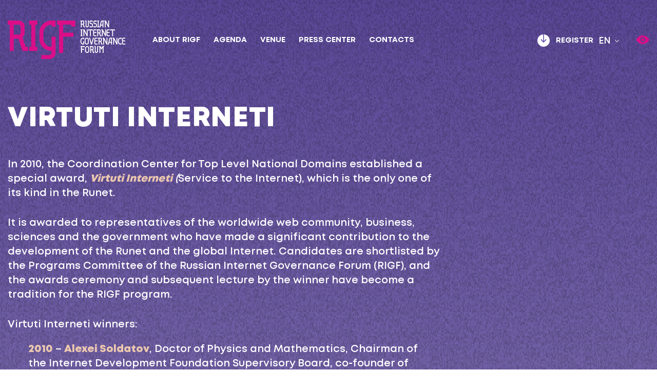

--- FILE ---
content_type: text/html; charset=UTF-8
request_url: https://rigf.ru/en/about/virtuti/
body_size: 4560
content:
<!DOCTYPE html>
<html lang="ru">
<head>
  <meta charset="utf-8">
  <title>Virtuti Interneti</title>
  <meta name="viewport" content="width=device-width,initial-scale=1,maximum-scale=1,user-scalable=no">

  <meta property="og:url" content="http://rigf.ru">
  <meta property="og:type" content="website">
  <meta property="og:title" content="">
  <meta property="og:description" content="">
  <meta property="og:image" content="http://rigf.ru/upload/og_image.jpg">


  <meta http-equiv="Content-Type" content="text/html; charset=UTF-8" />
<link href="/bitrix/cache/css/en/rigf_112023/template_d1354dd4b1455d4a5d9a032f453194c6/template_d1354dd4b1455d4a5d9a032f453194c6_v1.css?176459822477173" type="text/css"  data-template-style="true" rel="stylesheet" />
<style>
body {background: url('/local/templates/rigf_112023/assets/bg-body-3-min.png'), linear-gradient(180deg, #554194 -8.91%, #A89CCC 99.97%);}
	/*body {background: linear-gradient(180deg, #554194 -8.91%, #A89CCC 99.97%);}*/
</style>

</head>
<body>

<div class="blind_settings">
	<div class="container">
    	<div class="blind_settings-line">
    		<div class="blind_settings-name">Font size:</div>

    		<input id="bodyFontSize" type="hidden" value="24">
    		<div class="blind_settings-sizes" data-class_type="font">

    			<a href="#" data-plus="-1">Decrease -</a>
    			<a href="#" class="default_setting" data-plus="1">Increase +</a>

    		</div>
    	</div>
    	<div class="blind_settings-line">
    		<div class="blind_settings-name">Page background:</div>
    		<div class="blind_settings-sizes" data-class_type="bg">
    			<a href="#" class="active">Ordinary</a>
    			<a href="#" class="bg-white default_setting" data-body_class="bg-white bg-transparent">White</a>
    			<a href="#" class="bg-black" data-body_class="bg-black bg-transparent">Black</a>
    			<a href="#" class="bg-blue" data-body_class="bg-blue bg-transparent">Blue</a>
    		</div>
    	</div>
    	<div class="blind_settings-line">
    		<div class="blind_settings-name">Letter spacing:</div>
    		<div class="blind_settings-sizes" data-class_type="letter">
    			<a href="#" class="active">Ordinary</a>
    			<a href="#" class="letter-spacing01em default_setting" data-section_class="letter-spacing01em">Average</a>
    			<a href="#" class="letter-spacing02em" data-section_class="letter-spacing02em">Big</a>
    		</div>
    	</div>
    	<div class="blind_settings-line">
    		<div class="blind_settings-name">Images:</div>
    		<div class="blind_settings-sizes" data-class_type="img">
    			<a href="#" class="active">On</a>
    			<a href="#" class="default_setting" data-body_class="img-hide">Off</a>
    		</div>
    	</div>

    	<div class="blind_settings-off">Disable visually impaired version <img src="/local/templates/rigf_112023/assets/images/close-thick.svg" alt="close"></div>

	</div>
</div>

    <!-- header -->
    <header class="header">
	  <div class="header__wrapper">
        <div class="container">
            <div class="header__flex">
                <div class="header__logo">
                    <a href="/en/">
                        <img src="/local/templates/rigf_112023/assets/images/logo.svg" alt="">
                    </a>
                </div>
                <nav class="header__nav">

<ul>
	<li class=" active submenu-parent"><a href="/en/about/">About RIGF</a>
<ul class="submenu__wrapper">	<li><a href="/en/about/history/">History</a>
</li>	<li><a href="/en/about/igf/">Regional IGFs</a>
</li>	<li><a href="/en/about/virtuti-interneti/">Virtuti Interneti</a>
</ul></li>	<li class=" submenu-parent"><a href="/en/prog/">Agenda</a>
<ul class="submenu__wrapper">	<li><a href="/en/prog/speakers/">Speakers</a>
</ul></li>	<li class=" submenu-parent"><a href="/en/particip/">Venue</a>
<ul class="submenu__wrapper">	<li><a href="/en/particip">Venue</a>
</li>	<li><a href="/en/particip/terms.php">Terms</a>
</ul></li>	<li class=" submenu-parent"><a href="/en/press/">Press Center</a>
<ul class="submenu__wrapper">	<li><a href="/en/press/">News</a>
</li>	<li><a href="/en/press/org/">Organizers</a>
</li>	<li><a href="/en/press/inf/">Media Partners</a>
</li>	<li><a href="/en/press/trans/">Broadcasting</a>
</ul></li>	<li><a href="/en/contacts/">Contacts</a>
</li>	<li><a href="/en/trans/"></a>

</ul>
                </nav>
				                <div class="header__register">
															<a href="/en/reg/">register</a>
                </div>

<div class="header__lang">
  			<div class="header__lang-current">
                <div class="active"><span>en</span></div>
            </div>
            <div class="header__lang-popup">
             	             	
             	             	<a href="/"><img src="/local/templates/rigf_112023/assets/images/flag-ru.svg" alt=""><span>ru</span></a>
             	            </div>
        </div>
        <div class="header__blind" title="Версия для людей с ограничением по зрению">
			<svg xmlns="http://www.w3.org/2000/svg"><use xlink:href="#icon-header__blind"></use></svg>
		</div>
                <button class="mobile__burger">
                    <span></span>
                    <span></span>
                    <span></span>
                </button>
            </div>
        </div>
	  </div>
    </header>
    <!-- header -->


	
    <!-- main -->
    <main><!-- about -->
        <section class="about">
            <div class="container">
                <h2 class="section__title page__title">
                    Virtuti Interneti
                </h2>
                <div class="about__flex">
                    <div class="about__content">

                        <div class="text">
                   <p>In 2010, the Coordination Center for Top Level National Domains  established 
a special award, <em><strong>Virtuti  Interneti</strong> (</em>Service to the 
Internet), which is the only one of its kind in  the Runet.</p>
<p>It is awarded to representatives of the worldwide web community,  business, 
sciences and the government who have made a significant contribution  to the 
development of the Runet and the global Internet. Candidates are  shortlisted 
by the Programs Committee of the Russian Internet Governance Forum  (RIGF), and 
the awards ceremony and subsequent lecture by the winner have  become a 
tradition for the RIGF program.</p>
<p> Virtuti Interneti winners: </p>
<blockquote>
  <p> <strong>2010</strong> – <strong>Alexei Soldatov</strong>, 
Doctor of Physics and Mathematics, Chairman of  the Internet Development 
Foundation Supervisory Board, co-founder of the Runet.</p>
  <p> <strong>2011</strong> – <strong>Markus Kummer</strong>, Vice President of the Internet Society (ISOC), 
Coordinator  of the Internet Governance Forum (IGF), Co-chairman of the 
Multistakeholder  Advisory Group (MAG) under the UN Secretary General.</p>
  <p> <strong>2012</strong> – <strong>Igor Shchegolev</strong>, Russian Minister of Communications and Mass Media,  
an active force behind the establishment of the .РФ domain, initiator of the 
creation of the RIGF.</p>
  <p> <strong>2013</strong> – Dr. <strong>Steve Crocker</strong>, Chairman of the Board of the  Internet Corporation 
for Assigned Names and Numbers (ICANN), author of  the first RFC format, 
founder of the technical community of Internet developers.</p>
<p> <strong>2014</strong> – <strong>Olaf Kolkman</strong>, Director of NLnet Labs, former chairman of the  
Internet Architecture Board (IAB), prominent Internet  expert.</p>
<p> <strong>2015</strong> – Dr. <strong>Paul Vixie</strong>, one of the founders of the modern Internet, developer 
and author of today's Internet protocols and systems.<br />
<br />
<strong>2016</strong> – Dr.  <strong>Wolfgang Kleinwaechter</strong>, Professor Emeritus for Internet Policy and  
Regulation at the Department for Media and Information Studies of the  
University of Aarhus.</p>
<p><strong>2017</strong> – <strong>Sergey Plugotarenko</strong>, RAEC, 
Director.</p>
<p><strong>2018</strong> – <strong>Alexey Platonov</strong> CEO of Technical 
Center 
of Internet; <strong>Benedicto Fonseca</strong> , 
Director of the Department of Scientific and Technological Affairs of the 
Ministry 
of External Relations of 
Brazil</p>
<p><strong>2019</strong> – <strong>Jovan Kurbalija</strong>, founding director of DiploFoundation</p>
<p><strong>2021</strong> – <strong> Bertrand de La Chapelle</strong>, the Executive Director and Co-founder of the Internet & Jurisdiction Policy Network</p>
<p>
<strong>2022</strong> – <strong>Olga Uskova</strong>, President of Cognitive Technologies</p> 
<p>
<strong>2023</strong> – <strong>Elena Voronina</strong>,  Development Director of the Indata Network Technologies Development Fund<br />
	<br />
	  <strong>2024</strong> - <strong>Alexey Lukatsky</strong>, Information security business Consultant for Positive Technologies
	  <br />
  </p>
</blockquote>
                        </div>
                    </div>
                </div>
            </div>

        </section>
        <!-- about -->
	</main>
    <!-- main -->


    <!-- footer -->
    <footer class="footer">

		<div class="container">
            <div class="footer__flex">
                <div class="footer__logo">
					<a href="/">
                        <img src="/local/templates/rigf_112023/assets/images/logo.svg" alt="">
                    </a>
                </div>

<ul>
	<li class=" active"><a href="/en/about/">About RIGF</a>
</li>	<li><a href="/en/prog/">Agenda</a>
</li>	<li><a href="/en/particip/">Venue</a>
</li>	<li><a href="/en/press/">Press Center</a>
</li>	<li><a href="/en/contacts/">Contacts</a>
</li>	<li><a href="/en/trans/"></a>

</ul>
            </div>

<div class="footer__text">
<!--div style="text-align:center;font-size:0.8em">Возрастное ограничение 18+</div--></div>
<div class="footer__copyright">
© Coordination Center for TLD RU/РФ, 2017-2026 
<a href="https://cctld.ru/en/">www.cctld.ru</a><br />
<a href="/en/about/intellectual_property.pdf" target="_blank">Intellectual property rules</a></div>
        </div>

    </footer>
    <!-- footer -->











    <!-- svg sprite -->
    <svg class="app-svg" aria-hidden="true" xmlns="http://www.w3.org/2000/svg"
        xmlns:xlink="http://www.w3.org/1999/xlink">
        <symbol id="icon-arrow-prev" viewBox="0 0 65 27">
            <path
                d="M0.762566 14.3898C0.0791473 13.7064 0.0791473 12.5983 0.762566 11.9149L11.8995 0.777975C12.5829 0.0945578 13.691 0.0945578 14.3744 0.777975C15.0578 1.46139 15.0578 2.56943 14.3744 3.25285L4.47487 13.1523L14.3744 23.0518C15.0578 23.7353 15.0578 24.8433 14.3744 25.5267C13.691 26.2101 12.5829 26.2101 11.8995 25.5267L0.762566 14.3898ZM65 14.9023L2 14.9023V11.4023L65 11.4023V14.9023Z"
                fill="white" />
        </symbol>
        <symbol id="icon-arrow-next" viewBox="0 0 65 27">
            <path
                d="M64.2374 14.3898C64.9209 13.7064 64.9209 12.5983 64.2374 11.9149L53.1005 0.777975C52.4171 0.0945578 51.309 0.0945578 50.6256 0.777975C49.9422 1.46139 49.9422 2.56943 50.6256 3.25285L60.5251 13.1523L50.6256 23.0518C49.9422 23.7353 49.9422 24.8433 50.6256 25.5267C51.309 26.2101 52.4171 26.2101 53.1005 25.5267L64.2374 14.3898ZM0 14.9023L63 14.9023V11.4023L0 11.4023L0 14.9023Z"
                fill="white" />
        </symbol>
<symbol id="icon-header__blind" viewBox="0 0 25 17">
      <path d="M12.2708 5.48958C10.6658 5.48958 9.36458 6.79076 9.36458 8.39583C9.36458 10.0009 10.6658 11.3021 12.2708 11.3021C13.8759 11.3021 15.1771 10.0009 15.1771 8.39583C15.1771 6.79076 13.8759 5.48958 12.2708 5.48958Z" />
	  <path fill-rule="evenodd" clip-rule="evenodd" d="M12.2708 0C8.88955 0 5.84868 1.35804 3.65751 3.03975C2.56049 3.8817 1.66035 4.81679 1.0288 5.72684C0.409278 6.61954 0 7.55823 0 8.39583C0 9.23344 0.409278 10.1721 1.0288 11.0648C1.66035 11.9749 2.56049 12.91 3.65751 13.7519C5.84868 15.4336 8.88955 16.7917 12.2708 16.7917C15.6521 16.7917 18.693 15.4336 20.8842 13.7519C21.9812 12.91 22.8813 11.9749 23.5129 11.0648C24.1324 10.1721 24.5417 9.23344 24.5417 8.39583C24.5417 7.55823 24.1324 6.61954 23.5129 5.72684C22.8813 4.81679 21.9812 3.8817 20.8842 3.03975C18.693 1.35804 15.6521 0 12.2708 0ZM7.42708 8.39583C7.42708 5.7207 9.5957 3.55208 12.2708 3.55208C14.946 3.55208 17.1146 5.7207 17.1146 8.39583C17.1146 11.071 14.946 13.2396 12.2708 13.2396C9.5957 13.2396 7.42708 11.071 7.42708 8.39583Z" />
    </symbol>
    </svg>
    <!-- svg sprite -->

<script  src="/bitrix/cache/js/en/rigf_112023/template_a10b216c7d95ee25340d728bc7e757f3/template_a10b216c7d95ee25340d728bc7e757f3_v1.js?1764598224397686"></script>


</body>

</html>

--- FILE ---
content_type: text/css
request_url: https://rigf.ru/bitrix/cache/css/en/rigf_112023/template_d1354dd4b1455d4a5d9a032f453194c6/template_d1354dd4b1455d4a5d9a032f453194c6_v1.css?176459822477173
body_size: 19218
content:


/* Start:/local/templates/rigf_112023/assets/css/normalize.css?17016374766486*/
/*! normalize.css v8.0.1 | MIT License | github.com/necolas/normalize.css */

/* Document
   ========================================================================== */

/**
 * 1. Correct the line height in all browsers.
 * 2. Prevent adjustments of font size after orientation changes in iOS.
 */

 html {
  line-height: 1.15; /* 1 */
  -webkit-text-size-adjust: 100%; /* 2 */
}

/* Sections
   ========================================================================== */

/**
 * Remove the margin in all browsers.
 */

body {
  margin: 0;
}

/**
 * Render the `main` element consistently in IE.
 */

main {
  display: block;
}

/**
 * Correct the font size and margin on `h1` elements within `section` and
 * `article` contexts in Chrome, Firefox, and Safari.
 */

h1 {
  font-size: 2em;
  margin: 0.67em 0;
}

/* Grouping content
   ========================================================================== */

/**
 * 1. Add the correct box sizing in Firefox.
 * 2. Show the overflow in Edge and IE.
 */

hr {
  box-sizing: content-box; /* 1 */
  height: 0; /* 1 */
  overflow: visible; /* 2 */
}

/**
 * 1. Correct the inheritance and scaling of font size in all browsers.
 * 2. Correct the odd `em` font sizing in all browsers.
 */

pre {
  font-family: monospace, monospace; /* 1 */
  font-size: 1em; /* 2 */
}

/* Text-level semantics
   ========================================================================== */

/**
 * Remove the gray background on active links in IE 10.
 */

a {
  background-color: transparent;
}

/**
 * 1. Remove the bottom border in Chrome 57-
 * 2. Add the correct text decoration in Chrome, Edge, IE, Opera, and Safari.
 */

abbr[title] {
  border-bottom: none; /* 1 */
  text-decoration: underline; /* 2 */
  text-decoration: underline dotted; /* 2 */
}

/**
 * Add the correct font weight in Chrome, Edge, and Safari.
 */

b,
strong {
  font-weight: bolder;
}

/**
 * 1. Correct the inheritance and scaling of font size in all browsers.
 * 2. Correct the odd `em` font sizing in all browsers.
 */

code,
kbd,
samp {
  font-family: monospace, monospace; /* 1 */
  font-size: 1em; /* 2 */
}

/**
 * Add the correct font size in all browsers.
 */

small {
  font-size: 80%;
}

/**
 * Prevent `sub` and `sup` elements from affecting the line height in
 * all browsers.
 */

sub,
sup {
  font-size: 75%;
  line-height: 0;
  position: relative;
  vertical-align: baseline;
}

sub {
  bottom: -0.25em;
}

sup {
  top: -0.5em;
}

/* Embedded content
   ========================================================================== */

/**
 * Remove the border on images inside links in IE 10.
 */

img {
  border-style: none;
}

/* Forms
   ========================================================================== */

/**
 * 1. Change the font styles in all browsers.
 * 2. Remove the margin in Firefox and Safari.
 */

button,
input,
optgroup,
select,
textarea {
  font-family: inherit; /* 1 */
  font-size: 100%; /* 1 */
  line-height: 1.15; /* 1 */
  margin: 0; /* 2 */
}

/**
 * Show the overflow in IE.
 * 1. Show the overflow in Edge.
 */

button,
input { /* 1 */
  overflow: visible;
}

/**
 * Remove the inheritance of text transform in Edge, Firefox, and IE.
 * 1. Remove the inheritance of text transform in Firefox.
 */

button,
select { /* 1 */
  text-transform: none;
}

/**
 * Correct the inability to style clickable types in iOS and Safari.
 */

button,
[type="button"],
[type="reset"],
[type="submit"] {
  -webkit-appearance: button;
}

/**
 * Remove the inner border and padding in Firefox.
 */

button::-moz-focus-inner,
[type="button"]::-moz-focus-inner,
[type="reset"]::-moz-focus-inner,
[type="submit"]::-moz-focus-inner {
  border-style: none;
  padding: 0;
}

/**
 * Restore the focus styles unset by the previous rule.
 */

button:-moz-focusring,
[type="button"]:-moz-focusring,
[type="reset"]:-moz-focusring,
[type="submit"]:-moz-focusring {
  outline: 1px dotted ButtonText;
}

/**
 * Correct the padding in Firefox.
 */

fieldset {
  padding: 0.35em 0.75em 0.625em;
}

/**
 * 1. Correct the text wrapping in Edge and IE.
 * 2. Correct the color inheritance from `fieldset` elements in IE.
 * 3. Remove the padding so developers are not caught out when they zero out
 *    `fieldset` elements in all browsers.
 */

legend {
  box-sizing: border-box; /* 1 */
  color: inherit; /* 2 */
  display: table; /* 1 */
  max-width: 100%; /* 1 */
  padding: 0; /* 3 */
  white-space: normal; /* 1 */
}

/**
 * Add the correct vertical alignment in Chrome, Firefox, and Opera.
 */

progress {
  vertical-align: baseline;
}

/**
 * Remove the default vertical scrollbar in IE 10+.
 */

textarea {
  overflow: auto;
}

/**
 * 1. Add the correct box sizing in IE 10.
 * 2. Remove the padding in IE 10.
 */

[type="checkbox"],
[type="radio"] {
  box-sizing: border-box; /* 1 */
  padding: 0; /* 2 */
}

/**
 * Correct the cursor style of increment and decrement buttons in Chrome.
 */

[type="number"]::-webkit-inner-spin-button,
[type="number"]::-webkit-outer-spin-button {
  height: auto;
}

/**
 * 1. Correct the odd appearance in Chrome and Safari.
 * 2. Correct the outline style in Safari.
 */

[type="search"] {
  -webkit-appearance: textfield; /* 1 */
  outline-offset: -2px; /* 2 */
}

/**
 * Remove the inner padding in Chrome and Safari on macOS.
 */

[type="search"]::-webkit-search-decoration {
  -webkit-appearance: none;
}

/**
 * 1. Correct the inability to style clickable types in iOS and Safari.
 * 2. Change font properties to `inherit` in Safari.
 */

::-webkit-file-upload-button {
  -webkit-appearance: button; /* 1 */
  font: inherit; /* 2 */
}

/* Interactive
   ========================================================================== */

/*
 * Add the correct display in Edge, IE 10+, and Firefox.
 */

details {
  display: block;
}

/*
 * Add the correct display in all browsers.
 */

summary {
  display: list-item;
}

/* Misc
   ========================================================================== */

/**
 * Add the correct display in IE 10+.
 */

template {
  display: none;
}

/**
 * Add the correct display in IE 10.
 */

[hidden] {
  display: none;
}
/* End */


/* Start:/local/templates/rigf_112023/assets/css/slick.css?17016374761893*/
/* Slider */
.slick-slider
{
    position: relative;

    display: block;
    box-sizing: border-box;

    -webkit-user-select: none;
       -moz-user-select: none;
        -ms-user-select: none;
            user-select: none;

    -webkit-touch-callout: none;
    -khtml-user-select: none;
    -ms-touch-action: pan-y;
        touch-action: pan-y;
    -webkit-tap-highlight-color: transparent;
}

.slick-list
{
    position: relative;

    display: block;
    overflow: hidden;

    margin: 0;
    padding: 0;
}
.slick-list:focus
{
    outline: none;
}
.slick-list.dragging
{
    cursor: pointer;
    cursor: hand;
}

.slick-slider .slick-track,
.slick-slider .slick-list
{
    -webkit-transform: translate3d(0, 0, 0);
       -moz-transform: translate3d(0, 0, 0);
        -ms-transform: translate3d(0, 0, 0);
         -o-transform: translate3d(0, 0, 0);
            transform: translate3d(0, 0, 0);
}

.slick-track
{
    position: relative;
    top: 0;
    left: 0;

    display: block;
    margin-left: auto;
    margin-right: auto;
}
.slick-track:before,
.slick-track:after
{
    display: table;

    content: '';
}
.slick-track:after
{
    clear: both;
}
.slick-loading .slick-track
{
    visibility: hidden;
}

.slick-slide
{
    display: none;
    float: left;

    height: 100%;
    min-height: 1px;
}
[dir='rtl'] .slick-slide
{
    float: right;
}
.slick-slide img
{
    display: block;
}
.slick-slide.slick-loading img
{
    display: none;
}
.slick-slide.dragging img
{
    pointer-events: none;
}
.slick-initialized .slick-slide
{
    display: block;
}
.slick-loading .slick-slide
{
    visibility: hidden;
}
.slick-vertical .slick-slide
{
    display: block;

    height: auto;

    border: 1px solid transparent;
}
.slick-arrow.slick-hidden {
    display: none;
}
/* End */


/* Start:/local/templates/rigf_112023/assets/css/style.css?172658903334125*/
html {
    -webkit-box-sizing: border-box;
    box-sizing: border-box;
  }
  
  *,
  *::after,
  *::before {
    -webkit-box-sizing: inherit;
    box-sizing: inherit;
  }
  
  img {
    max-width: 100%;
    height: auto;
    display: block;
  }
  
  a {
    text-decoration: none;
    display: inline-block;
    color: inherit;
  }
  
  h1,
  h2,
  h3,
  h4,
  h5,
  h6,
  p,
  figure {
    margin: 0;
    padding: 0;
    font-weight: inherit;
  }
  
  ul,
  li {
    list-style: none;
    margin: 0;
    padding: 0;
  }
  
  input,
  button,
  select,
  textarea {
    font-family: inherit;
    font-size: inherit;
    line-height: inherit;
  }
  
  button {
    border: none;
    background-color: transparent;
    cursor: pointer;
    outline: transparent;
    padding: 0;
  }
  
  .app-svg {
    position: absolute;
    width: 0;
    height: 0;
    left: 0;
    top: 0;
  }
  
  
  .popup {
    position: fixed;
    z-index: 9999;
    top: 0;
    left: 0;
    background-color: rgba(0, 0, 0, .9);
    width: 100%;
    height: 100%;
    overflow: auto;
    pointer-events: none;
    opacity: 0;
    visibility: hidden;
    -webkit-transition: .3s;
    -o-transition: .3s;
    transition: .3s;
  }
  
  .popup.is-active {
    pointer-events: auto;
    opacity: 1;
    visibility: visible;
  }
  
  .popup__wrapper {
    display: table;
    width: 100%;
    height: 100%;
  
  }
  
  .popup__inner {
    display: table-cell;
    vertical-align: middle;
    padding: 50px 0;
  }
  
  .popup__content {
    background-color: #fff;
    padding: 30px;
    max-width: 600px;
    margin: 0 auto;
    position: relative;
  }
  
  body.oh {
    overflow: hidden;
  }
  
  body {
    min-height: 100vh;
    font-family: 'Mont';
    color: #FFF;
    font-size: 20px;
    font-style: normal;
    font-weight: 600;
    line-height: 122.5%; 
    background-color: #5C4898;
    background: url(/local/templates/rigf_112023/assets/css/../images/bg-body.png);
  }
  
  
  /*
  main {
    position: relative;
  }
  
  main:after {
    content: "";
    position: absolute;
    width: 100%;
    height: 350vh;
    bottom: 0;
    background: linear-gradient(180deg, #554194 -8.91%, #A89CCC 99.97%);
    z-index: -1;
  }*/
  
  
  .intro__bg {
    position: absolute;
    top: 0;
    width: 100%;
    /*filter: blur(1.1px);*/
    z-index: -1;
  }
  
  .intro__bg img {
    width: 100%;
  }
  
  @font-face {
    font-family: 'Mont';
    src: local('Mont Semi Bold'), local('Mont-Semi-Bold'),
        url('/local/templates/rigf_112023/assets/css/../fonts/Mont-SemiBold.woff2') format('woff2'),
        url('/local/templates/rigf_112023/assets/css/../fonts/Mont-SemiBold.woff') format('woff'),
        url('/local/templates/rigf_112023/assets/css/../fonts/Mont-SemiBold.ttf') format('truetype');
    font-weight: 600;
    font-style: normal;
  }
  
  @font-face {
    font-family: 'Mont';
    src: local('Mont Bold'), local('Mont-Bold'),
        url('/local/templates/rigf_112023/assets/css/../fonts/Mont-Bold.woff2') format('woff2'),
        url('/local/templates/rigf_112023/assets/css/../fonts/Mont-Bold.woff') format('woff'),
        url('/local/templates/rigf_112023/assets/css/../fonts/Mont-Bold.ttf') format('truetype');
    font-weight: 700;
    font-style: normal;
  }
  
  @font-face {
    font-family: 'Mont';
    src: local('Mont Black'), local('Mont-Black'),
        url('/local/templates/rigf_112023/assets/css/../fonts/Mont-Black.woff2') format('woff2'),
        url('/local/templates/rigf_112023/assets/css/../fonts/Mont-Black.woff') format('woff'),
        url('/local/templates/rigf_112023/assets/css/../fonts/Mont-Black.ttf') format('truetype');
    font-weight: 900;
    font-style: normal;
  }
  
  @font-face {
    font-family: 'Mont';
    src: local('Mont Heavy'), local('Mont-Heavy'),
        url('/local/templates/rigf_112023/assets/css/../fonts/Mont-Heavy.woff2') format('woff2'),
        url('/local/templates/rigf_112023/assets/css/../fonts/Mont-Heavy.woff') format('woff'),
        url('/local/templates/rigf_112023/assets/css/../fonts/Mont-Heavy.ttf') format('truetype');
    font-weight: 900;
    font-style: normal;
  }
  
  
  
  .header {
   
  }
  
  .header__wrapper {
    padding: 70px 0 60px;
    transition: .3s;
  }
  
  .header.scroll .header__wrapper {
    position: fixed;
    width: 100%;
    z-index: 999;
    top: 0;
    left: 0;
    padding: 30px 0;
    background: url(/local/templates/rigf_112023/assets/css/../images/bg-body.png);
  }
  
  .container {
    max-width: 1440px;
    padding: 0 15px;
    margin: 0 auto
  }
  .header__flex {
    display: flex;
    align-items: center;
  }
  .header__logo {
    max-width: 230px;
    margin-right: 100px;
  }
  
  .header__logo a {
    display: block;
  }
  
  .header__nav {
    margin-right: 30px;
  }
  
  .header__nav ul {
    display: flex;
    flex-wrap: wrap;
    align-items: center;
    gap: 6px 26px;
  }
  
  .header__nav ul li a,
  .header__register a {
    font-size: 0.75em;
    font-weight: 700;
    line-height: 134.5%; /* 24.21px */
    text-transform: uppercase;
  }
  
  .header__nav ul li a,
  .header__register a  {
    position: relative;
  }
  
  /* .header__nav ul li a::after,
  .header__register a::before {
    content: '';
    position: absolute;
    bottom: -6px;
    width: 0%;
    height: 2px;
    background-color: #DB0E88;
    transition: .3s;
    left: 50%;
    transform: translateX(-50%);
  }
  
  .header__nav ul li a:hover::after,
  .header__register a:hover::before {
    width: 100%;
  } */
  
  .header__register {
    margin-left: auto;
  } 
  
  .header__register a {
    position: relative;
    padding-left: 36px;
  }
  
  .header__register a::after {
    content: '';
    position: absolute;
    left: 0;
    top: 50%;
    transform: translateY(-50%);
    width: 24px;
    height: 24px;
    background-image: url(/local/templates/rigf_112023/assets/css/../images/register-arrow.svg);
    background-position: center;
    background-repeat: no-repeat;
    background-size: contain;
  }
  
  section {
    padding-bottom: 230px;
  }
  section.course, section.organizer {padding-bottom: 100px;}
  
  .intro__sponsor {
    margin-bottom: 145px;
    max-width: 285px;
  }
  .intro__flex {
    display: flex;
    position: relative;
    margin-bottom: 140px;
    flex-wrap: wrap;
    gap: 10px 0;
  }
  .intro__date {
    font-size: 2.11em;;
  font-style: normal;
  font-weight: 700;
  line-height: 117%; /* 59.221px */
  letter-spacing: 0.506px;
  text-transform: uppercase;
  max-width: 210px;
  }
  .intro__title {
  font-size: 2.69em;
  font-weight: 900;
  line-height: 117%; /* 75.59px */
  letter-spacing: 0.646px;
  text-transform: uppercase;
  padding-top: 83px;
  }
  
  .intro__title span.a, 
  .intro__title span.b {
    padding-left: 85px;
  }
  
  .intro__title span.c {
    margin-left: -80px;
  }
  
  .intro__title span {
    display: block;
  }
  
  .intro__btn {
    align-self: flex-end;
    margin-left: auto;
  }
  .btn {
    padding: 36px 71px; 
    border-radius: 30px;
    background: #DB0E88;
    color: #EAE5E2;
    font-size: 0.83em;
    font-weight: 800;
    line-height: 100%; /* 20px */
    letter-spacing: 0.2px;
    text-transform: uppercase;
	transition: 0.3s;
  }
  .btn:hover {box-shadow: 0 0 60px #DB0E88;}
  .intro__number {
    position: absolute;
    left: 0;
    top: 0;
    max-width: 1077px;
    width: 100%;
    z-index: -1;
    left: -93px;
    top: -90px;
  }
  
  .programm__items {
    display: flex;
    flex-wrap: wrap;
    margin: -15px;
  }
  .programm__item-wrap {
    width: 33.3333%;
    padding: 15px;
  }
  .programm__item {
    padding: 40px;
    display: block;
    min-height: 183px;
    border-radius: 30px;
    background: rgba(255, 255, 255, 0.83);
    backdrop-filter: blur(25px);
    position: relative;
    overflow: hidden;
  }
  .programm__item-title {
    color: #341B80;
    font-size: 1.25em;
    font-weight: 700;
    line-height: 116.5%;
    max-width: 290px;
  }
  .programm__item-img {
    position: absolute;
    right: 0px;
    bottom: 0px;
    z-index: -1;
  }
  
  .programm__item.img--right .programm__item-img {
    right: -50px;
    bottom: -30px;
  }
  
  .info__flex {
    display: flex;
    align-items: center;
  }
  .info__img {
    max-width: 775px;
    margin-left: -80px;
    flex-shrink: 0;
  }
  .info__title {
    margin-bottom: 60px; 
  }
  .title {
    font-size: 1.67em;
    font-weight: 900;
    line-height: 48px;
  }
  .text p:not(:last-of-type){
    margin-bottom: 30px;
  }
  
  .section__title {
    font-size: 2.67em;
    font-weight: 900;
    line-height: 134.5%; /* 86.08px */
    letter-spacing: 0.64px;
    text-transform: uppercase;
  }
  
  .programm__title {
    margin-bottom: 40px;
  }
  
  .thank__title {
    margin-bottom: 0;
  }
  
  .speak__wrapper {
    padding: 90px 100px 30px 105px;
    background-image: url(/local/templates/rigf_112023/assets/css/../images/speak-bg.svg);
    background-repeat: repeat;
    background-size: cover;
    background-position: top left;
    max-width: 1470px;
    width: 100%;
    margin: 0 auto;
    min-height: 630px;
  }
  
  .speak__items {
    max-width: 1265px;
    min-height: 510px;
    padding-right: 100px;
    width: 100%;
    margin: 0 auto;
    display: flex;
    position: relative;
  
  }
  
  .speak__item {
    flex-shrink: 0;
  }
  
  .speak__item-img {
    border-radius: 15.5px;
    margin-bottom: 20px;
    display: flex;
    align-items: center;
    justify-content: flex-end;
  }
  
  .speak__item-img img {
      border-radius: 20px;
  }
  
  .speak__item-name a {
    display: inline-block;
    border-radius: 10px;
    padding: 15px 10px;
    font-size: 0.67em;
    font-weight: 400;
    line-height: 100%; /* 16px */
     text-transform: uppercase;
  }
  
  .speak__wrapper .speak__item:nth-of-type(1) {
    max-width: 145px;
    align-self: flex-end;
    margin-right: 20px;
    width: 100%;
  }
  
  .speak__wrapper .speak__item:nth-of-type(2) {
    max-width: 240px;
    width: 100%;
    margin-right: 40px;
    padding-top: 30px;
  }
  
  .speak__wrapper .speak__item:nth-of-type(3) {
    max-width: 380px;
    width: 100%;
    margin-right: 50px;
  }
  
  .speak__wrapper .speak__item:nth-of-type(4) {
    max-width: 170px;
    width: 100%;
  } 
  
  .speak__wrapper .speak__item:nth-of-type(5) {
    max-width: 190px;
    width: 100%;
    align-self: flex-end;
    margin-left: -80px;
  } 
  
  .speak__wrapper .speak__item:nth-of-type(6) {
    position: absolute;
    right: 0;
    top: 34px;
    max-width: 125px;
  }
  
  .news {
    overflow: hidden;
  }
  
  .news__title {
    margin-bottom: 40px;
  }
  
  .news__slider .slick-list {
    margin: 0 -15px;
  }
  .news__slider .news__item-wrap {
    margin: 0 15px;
  }
  
  .news__item-wrap {
    position: relative;
  }
  
  .news__item {
    background-color: #F1EEFA;
    padding: 147px 40px 64px;
    position: relative;
    overflow: hidden;
    border-radius: 30px;
    z-index: 1;
  }
  .news__item.right-top,
  .speaker-single__photo.right-top {
    border-radius: 30px 340px 38px 30px;
  }
  
  .news__item.right-bottom,
  .speaker-single__photo.right-bottom {
    border-radius: 30px 30px 340px 30px;
  }
  .news__item-img {
    position: absolute;
    top: 0;
    right: 0;
    z-index: -1;
  }
  
  .news__item.right-top .news__item-img {
    left: 0;
  }
  
  .news__item {min-height: 500px;display: flex;flex-direction: column;}
  
  .news__item-title {
    color: #1D1B73;
    font-size: 1.25em;
    font-weight: 700;
    line-height: 116.5%; 
    margin-bottom: 30px;
    max-width: 95%;
  }
  .news__item-text {
    color: #877099;
    font-size: 0.75em;
    font-weight: 600;
    line-height: 122.5%; 
    margin-bottom: 30px;
    max-width: 95%;
  }
  .news__item-date {
    color:  #877099;
    font-size: 0.75em;
    font-weight: 600;
    line-height: 122.5%; 
    margin-top: auto;
  }
  .news__item-arrow {
    width: 88px;
    height: 88px;
    position: absolute;
    right: 0;
    bottom: 0;
    border-radius: 30px;
    background: #341B80;
    z-index: 1;
  }
  
  .news__item-arrow a {
    display: block;
    width: 100%;
    height: 100%;
    position: relative;
  }
  
  .news__item-arrow a::after {
    content: '';
    position: absolute;
    left: 0;
    top: 50%;
    transform: translateY(-50%);
    width: 52px;
    height: 24px;
    background-image: url(/local/templates/rigf_112023/assets/css/../images/news-arrow.svg);
    background-repeat: no-repeat;
    background-size: contain;
  }
  
  .news__slider .slick-arrow {
    position: absolute;
    right: 0;
    top: -101px;
    max-width: 63px;
  }
  
  .news__slider .slick-arrow.slick-prev {
    right: 90px; 
  }
  
  .news__slider .slick-arrow svg {
    width: 100%;
    height: 30px;
  }
  
  .ticker__text {
    overflow: hidden;
  }
  .ticker-text__row {
    max-width: 1920px;
    overflow: hidden;
    margin: 0 auto;
   
  }
  .ticker-text__list {
    align-items: center;
    display: inline-flex;
    animation: ticker-text-left 45s linear infinite;
    white-space: nowrap;
  }
  .ticker-text__content-wrapper {
    /*flex: 1;
    flex-shrink: 0;
    margin: 0 50px;
    min-width: 460px;*/
	width: 25%;
    padding: 30px 50px;
  }
  .partners .items {display: flex;flex-wrap: wrap;align-items:center;}
  
  .ticker-text__content {
    display: flex;
    justify-content: center;
    align-items: center;
  }
  .ticker-text__content img {max-height:100px;}
  
  @keyframes ticker-text-left {
    0% {
        transform: translate(0)
    }
  
    /*99.99999% {
        transform: translate(-100%)
    }
  
    to {
        transform: translate(0)
    }*/

    100% {
        transform: translate(-100%)
    }
  }
  
  .ticker-text__list.right {
    animation: ticker-text-right 45s linear infinite;
    flex-direction: row-reverse;
  }
  
  @keyframes ticker-text-right {
    0% {
        transform: translate(-100%)
    }
  
    /*99.99999% {
        transform: translate(100%)
    }
  
    to {
        transform: translate(0)
    }*/

    100% {
        transform: translate(0)
    }
  }
  
  .ticker-text__content {
  
  
  }
  
  .ticker-text__content:not(:last-of-type) {
  
  }
  
  
  .partners__top {
    display: flex;
    flex-wrap: wrap;
    gap: 20px 0;
    align-items: center;
    justify-content: space-between;
    margin-bottom: 60px;
  }
  .partners__title {
    margin-right: 30px;
  }
  
  .organizer__title {
    margin-bottom: 60px;
  }
  .organizer__flex {
    display: flex;
    flex-wrap: wrap;
    gap: 50px 130px;
  }
  
  .map {
  }
  .container {
  }
  .map__wrapper {
    position: relative;
  }
  .map__content {
    border-radius: 30px;
    overflow: hidden;
    max-width: 1040px;
  }
  .map__info {
    position: absolute;
    right: 0;
    top: 0;
    height: 100%;
    width: 570px;
    background-image: url(/local/templates/rigf_112023/assets/css/../images/map-content-bg.png);
    background-repeat: no-repeat;
    background-position: center;
    background-size: cover;
    padding: 90px 60px;
    border-radius: 30px;
    overflow: hidden
  
  }
  .map__info-title {
    font-size: 1.98em;
    font-weight: 900;
    line-height: 1; 
    margin-bottom: 60px;
  }
  .map__address {
    font-size: 1.25em;
    font-weight: 700;
    line-height: 116.5%; 
  }
  
  .mobile__burger {
    display: none;
  }
  
  
  .theme__flex {
    display: flex;
  }
  .theme__content {
    max-width: 600px;
    width: 100%;
    margin-right: 30px;
  }
  .theme__title {
    margin-bottom: 60px;
  }
  .theme__form {
    margin-left: auto;
    max-width: 685px;
    width: 100%;
  }
  .form__field, .form__radios {
    margin-bottom: 28px;
  }
  .form__field label, .form__radios label {display: block;padding: 10px 10px 10px 40px;}
  .form__radios label {padding: 10px 10px 10px 40px;}
  .form__radios .form__radios-columns {display: flex;gap:40px;}
  .form__radios .form__radios-columns label {display: flex;align-items: center;}
  .form__radios input {width:30px;height: 30px;margin-right: 10px;}
  
  .form__field input:not([type='checkbox']),
  .form__field textarea,
  .form__field select {
    height: 92px;
    line-height: 92px;
    border-radius: 30px;
    background: #503A8E;
    padding: 0 40px;
    border: 0;
    display: block;
    width: 100%;
    color: #FFF;
    outline: none;
  }
  .form__field select {color: #a9a9a9;}
  .form__field select:focus-visible {color: #fff;}
  
  .form__field select {
    -webkit-appearance: none;
    appearance: none;
  }
  .form__field textarea {line-height: 1.2;}
  .form__field textarea:not(.autoheight) {height:150px;padding-top:10px;}
  .form__field textarea.autoheight {padding-top:30px;}
  
  .form__field input::placeholder {
    color: #a9a9a9;
  }
  
  .form__field .select__wrap {
    position: relative;
  }
  
  /*
  .form__field .select__wrap::after {
    content: '';
    position: absolute;
    width: 20px;
    height: 20px;
    right: 40px;
    top: 50%;
    transform: translateY(-50%);
    background-image: url(/local/templates/rigf_112023/assets/css/../images/select-arrow.svg);
    background-repeat: no-repeat;
    background-position: center;
    background-size: contain;
  }
  */
  .form__field .select__wrap select {
    background-image: url(/local/templates/rigf_112023/assets/css/../images/select-arrow.svg);
    background-repeat: no-repeat;
    background-position: 94% 50%;
    cursor: pointer;
  }
  
  
  .form__title {
    font-size: 1.25em;
    font-weight: 800;
    line-height: 116.5%;
    margin-bottom: 28px;
    margin-top: 80px;
  }
  .form__field .check__label {
    display: block;
    position: relative;
    cursor: pointer;
    background-color: #503A8E;
    padding: 36px 40px 36px 90px;
    border-radius: 30px;
  }
  .check__input  {
      /* -webkit-appearance: none; */
      /* -moz-appearance: none; */
      /* appearance: none; */
      opacity: 0;
      position: absolute;
      width: 1px;
      height: 1px;
      left: 54px;
      top: 53px;
  }
  .check__box {
    position: absolute;
    width: 30px;
    height: 30px;
    border-radius: 50%;
    background: #7F6DAF;
    left: 40px;
    top: 40px;
    transition: .3s;
  }
  .check__text {
    font-size: 0.83em;
    line-height: 1;
    font-weight: 800;
    line-height: 120%; /* 24px */
    letter-spacing: 0.2px;
  
    cursor: pointer;
  }
  .theme__form .check__text {text-transform: uppercase;}
  .check__text a {color:#db0e88}
  
  .check__input:checked ~ .check__box {
    background-color: #DB0E88;
  }
  
  
  .page__title {
    margin-bottom: 90px; 
    margin-top: 40px;
  }
  .register__flex {
    margin-top: 40px;
  }
  
  .coinfo___row {
    display: flex; 
  }
  
  .coinfo___row:not(:last-of-type) {
    margin-bottom: 90px;
  }
  
  .coinfo__img {
    max-width: 375px;
    width: 100%;
    margin-right: 100px;
    flex-shrink: 0;
  }
  .coinfo__content {
    max-width: 850px;
    width: 100%;
  }
  
  .coinfo__title,
  .about__title  {
    color: #ECC8AF;
    margin-bottom: 60px;
  }
  
  .footer {
    padding-bottom: 130px;
    padding-top: 20px;
    position: relative;
  }
  .footer__flex {
    display: flex;
  }
  .footer__logo {
    max-width: 230px;
    flex-shrink: 0;
    margin-right: 130px; 
  }
  footer ul {
    display: flex;
    flex-wrap: wrap;
    gap: 40px 0;
    max-width: 900px;
    width: 100%;
    margin: 0 -10px;
  }
  
  footer ul li {
    width: 50%;
    padding: 0 10px;
  }
  
  footer ul li a {
    font-size: 2.4em;
    font-weight: 900;
    line-height: 1;
    text-transform: uppercase;
  }
  
  .news__list {
    display: flex;
    flex-wrap: wrap;
    margin: -15px;
  }
  
  .news__list .news__item-wrap {
    width: 33.33333%;
    padding: 15px;
    position: relative;
  }
  
  .news__list .news__item {
    height: 100%;
  }
  
  .news__list .news__item-arrow {
    bottom: 15px;
    right: 15px;
  }
  
  .press__tag {
    padding: 20px 30px 50px 20px;
    position: absolute;
    top: -40px;
    border-radius: 20px 20px 0px 0px;
  }
  
  .press__tag img {
    max-width: 250px;
    height: 20px;
    object-fit: cover;
  }
  
  .press__list {
    padding-top: 50px;
  }
  
  .press__list .news__item-wrap {
    margin-bottom: 60px;
  }
  
  
  
  .about__flex {
    display: flex;
  }
  .about__content {
    max-width: 845px;
    width: 100%;
    margin-right: 120px;
  }
  .about__title {
    margin-bottom: 60px; 
  }
  
  .about__date {
    flex-shrink: 0;
  }
  
  .about__date span {
    color: #FFF;
    font-size: 0.75em;
    font-weight: 800;
    line-height: 134.5%; 
    display: block;
  }
  .about__date-title {
    color: #ECC8AF;
  }
  
  
  
  
  .contacts__row {
    display: flex; 
  }
  
  .contacts__row:not(:last-of-type) {
    margin-bottom: 90px;
  }
  
  .contacts__title {
    max-width: 465px;
    width: 100%;
    margin-right: 130px;
  }
  
  .contacts__text {
    margin-right: auto;
    max-width: 365px;
    width: 100%;
  }
  .contacts__img {
    max-width: 325px;
    width: 100%;
    margin-left: 30px;
  }
  
  .contacts__text ul li:not(:last-of-type) {
    margin-bottom: 24px; 
  }
  
  
  .contacts__text ul li span {
    color: #ECC8AF;
    margin-right: 15px;
    font-weight: 900;
    min-width: 80px;
    display: inline-block;
  }
  
  .container {
  }
  .speaker__item {
    display: flex;
    align-items: center;
  }
  
  .speaker__item:not(:last-of-type) {
    margin-bottom: 50px;
  }
  
  .speaker__photo {
    max-width: 120px;
    width: 100%;
    overflow: hidden;
    border-radius: 23.108px;
    margin-right: 47px;
    flex-shrink: 0;
  }
  
  
  .speaker__photo a {
    display: flex;
    width: 100%;
    height: 100%;
  }
  
  .speaker__photo img {
    width: 100%;
  }
  
  .speaker__name {
    max-width: 500px;
    width: 100%;
    margin-right: 80px;
  }
  .speaker__info {
    font-weight: 900;
    max-width: 500px;
    width: 100%;
    margin-right: auto;
  }
  .speaker__country {
    margin-left: 30px;
    font-weight: 900;
    max-width: 60px;
    width: 100%;
    text-align: right;
  }
  
  
  .speaker-single__top {
    margin-bottom: 90px;
    margin-top: 40px;
    display: flex;
    align-items: center;
  }
  .speaker-single__back {
    font-size: 0;
    width: 88px;
    height: 88px;
    border-radius: 30px;
    background: #DB0E88;
    position: relative;
    margin-right: 30px;
  }
  
  .speaker-single__back::after {
    content: '';
    position: absolute;
    left: 50%;
    top: 50%;
    transform: translate(-50%,-50%);
    background-image: url(/local/templates/rigf_112023/assets/css/../images/back-arrow.svg);
    background-repeat: no-repeat;
    background-size: contain;
    width: 30px;
    height: 30px;
  }
  
  .speaker-single__title span {
  
    line-height: 1;
    display: block;
  }
  .speaker-single__flex {
    display: flex;
     
  }
  .speaker-single__text {
    max-width: 800px;
    margin-right: auto;
  }
  .speaker-single__img {
    max-width: 450px;
    width: 100%;
    margin-left: 30px;
    flex-shrink: 0;
  }
  
  .speaker-single__photo {
    display: flex;
    align-items: flex-end;
    justify-content: flex-start;
    padding-left: 20px;
    min-height: 470px;
  }
  
  .speaker-single__photo img {
    max-width: 400px;
    width: 100%;
  }
  
  .speaker-single__name {
    margin-top: 20px;
    padding: 15px 10px;
    font-size: 0.67em;
    line-height: 1;
    font-weight: 700;
    text-transform: uppercase;
    display: inline-block;
    border-radius: 10px;
  }
  
  .register__title {
    margin-bottom: 90px;
  }
  
  .register__flex {
    display: flex;
  }
  .register__content {
    max-width: 535px;
    width: 100%; 
    margin-right: auto;
  }
  .register__img {
    margin-left: 30px;
    margin-right: -100px;
  }
  
  
  .place__flex {
    display: flex;
  }
  .place__content {
    max-width: 840px;
    width: 100%;
    margin-right: auto;
  }
  .place__content .contacts__row:not(:last-of-type) {
    margin-bottom: 120px;
  }
  
  .place__slider {
    margin-left: 20px;
    max-width: 450px;
    width: 100%;
  }
  
  .place__slider .slick-dots {
    display: flex;
    align-items: center;
    justify-content: center;
    gap: 16px;
    margin-top: 20px;
  }
  
  .place__slider .slick-dots li {
    font-size: 0;
    width: 16px;
    height: 16px;
    background-color: #C3BDD4;
    transition: .3s;
    border-radius: 50%;
    cursor: pointer;
  }
  
  .place__slider .slick-dots li.slick-active {
    background-color: #ECC8AF;
  }
  
  
  
  
  
  .place__slide {
    display: flex;
    justify-content: center;
    align-items: center;
    border-radius: 16px;
    overflow: hidden;
  }
  
  .place__slide img {
    margin: auto;
  }
  
  
  .video__row {
    display: flex;
  }
  
  .video__row:not(:last-of-type) {
    margin-bottom: 90px;
  }
  
  .video__box {
    max-width: 840px;
    width: 100%;
    margin-right: 120px;
    position: relative;
    border-radius: 30px;
    overflow: hidden;
  }
  
  .video__box a {
    display: block;
    width: 100%;
    min-height: 455px;
    position: relative;
  }
  
  .video__box a {
    background-size: cover;
  }
  
  .play__video {
    position: absolute;
    left: 50%;
    top: 50%;
    transform: translate(-50%,-50%);
    width: 172px;
    height: 92px;
    border-radius: 30px;
    background: #DB0E88;
    pointer-events: none;
  }
  
  .play__video::after {
    content: '';
    left: 50%;
    top: 50%;
    transform: translate(-50%,-50%);
    width: 30px;
    height: 30px;
    background-image: url(/local/templates/rigf_112023/assets/css/../images/play-video.svg);
    background-repeat: no-repeat;
    background-position: center;
    background-size: contain;
    z-index: 1;
    position: absolute;
  }
  
  .video__info {
    flex-shrink: 0;
  }
  .video__info-title,
  .track__title  {
    color: #ECC8AF;
  }
  
  .video__info-title span,
  .track__title span {
    font-size: 0.75em;
    line-height: 1;
    display: block;
    color: #fff;
    margin-top: 10px;
  }
  
  .track__flex {
    display: flex;
  }
  .track__box {
    max-width: 840px;
    width: 100%;
    margin-right: 120px;
    border-radius: 30px;
    overflow: hidden;
  }
  
  .programm__row {
    display: flex;
  }
  
  .programm__row:not(:last-of-type) {
    margin-bottom: 120px;
  }
  
  .programm__time {
    max-width: 300px;
    width: 100%;
    flex-shrink: 0;
    margin-right: 65px;
  }
   .programm__info {
    max-width: 900px;
    width: 100%;
  }
  .programm__info-title {
    max-width: 880px;
    padding-right: 200px;
    position: relative;
  }
  
  .programm__text ul {
      padding-left: 20px;
      margin: 20px 0 20px 0;
  }
  
  .programm__text ul li {
      list-style: disc;
  } 
  
  .open__video {
    width: 172px;
    height: 92px;
    display: block;
    position: absolute;
    right: 0;
    top: 0;
  }
  
  .open__video .play__video {
    width: 100%;
    height: 100%;
  }
  
  .programm__info-title:not(:last-child) {
    margin-bottom: 40px;
  }
  .title--video {
  }
  .programm__info-title.play__video {
    left: unset;
    right: 0;
  }
  .programm__speakers:not(:last-child) {
    margin-bottom: 40px;
  }
  .programm__speakers-title {
    color: #ECC8AF;
    margin-bottom: 20px;
  }
  .programm__speaker-name strong {
    color: #ECC8AF;
  }
  .programm__speaker-item {
    display: flex;
    align-items: center;
  }
  
  .programm__speaker-item:not(:last-child) {
    margin-bottom: 20px;
  }
  
  
  .programm__speaker-img {
    width: 92px;
    height: 92px;
    border-radius: 15px;
    overflow: hidden;
    flex-shrink: 0;
    margin-right: 20px;
  }
  
  .programm__speaker-img a {
    width: 92px;
    height: 92px;
    border-radius: 15px;
    overflow: hidden;
    display: flex;
    justify-content: center;;
    align-items: flex-end;
  }
  
  .programm__speaker-img img {
    object-fit: cover;
    margin: 0 auto;
  }
  
  .programm__speaker-name {
    max-width: 788px;
    width: 100%;
    padding-right: 200px;
    position: relative;
  }
  
  .programm__speaker-name a {
    text-decoration: underline;
  }
  
  .presentation {
    position: absolute;
    right: 0;
    top: 0;
  }
  
  .presentation a::after {
    content: '';
    position: absolute;
    left: -34px;
    top: 50%;
    transform: translateY(-50%);
    background-image: url(/local/templates/rigf_112023/assets/css/../images/presentation-icon.svg);
    background-repeat: no-repeat;
    background-size: contain;
    width: 24px;
    height: 24px;
    
  }
  .speaker-title {
      position:relative;top:-40px;
      /*margin-left: 120px;*/
      color:#ECC8AF;
  }
  .tabs__links {
    display: flex;
    flex-wrap: wrap;
    gap: 30px 55px;
    margin-bottom: 90px;
  
  }
  
  .tabs__links li {
    font-size: 1.67em;
    font-weight: 900;
    flex-shrink: 0;
  }
  .tabs__links.mini li {font-weight: 600;}
  
  .tabs__links li.active {
    color: #ECC8AF;
  }
  
  .course__flex {
    display: flex;
  
  }
  .course__info {
    max-width: 840px;
    width: 100%;
    margin-right: 120px;
  }
  .course__text {
    margin-bottom: 0px;
  }
  .course__text a {
      display: initial;
      color: #db0e88;
  }
  .course__title {
    color: #ECC8AF;
  }
  .course__news {
    flex-shrink: 0;
  }
  .news__item {
  }
  .right-top {
  }
  .news__item-img {
  }
  .course__news .news__item-title {
    font-size: 1.25em;
    max-width: 370px;
  }
  .news__item-date {
    max-width: 300px;
  }
  
  .header__nav ul {gap: 0;}
  .header__nav ul li a {padding: 6px 13px;}
  .header__nav ul li:hover > a {background: #554194;}
  .header__nav .submenu-parent {position: relative;}
  .header__nav .submenu-parent ul {
      position: absolute;
      min-width: 240px;
      top: 28px;
      left: 0px;
      display: none;
      background: #554194;
      padding: 10px 0;
  z-index: 10;
  }
  .header__nav .submenu-parent:hover ul {display:block;}
  
  .header.scroll .header__wrapper {background: #554194;}
  
  
  
  .speaker-single__photo {padding-left: 0;overflow: hidden;}
  .speaker-single__photo img {max-width: 100%;}
  
  .speak__items {overflow-x: initial;}
  
  .font-smaller {font-size: 0.7em;}
  
  .about__content ul, .course__text ul{padding-left: 20px;margin-bottom:20px;}
  .about__content ul li, .course__text ul li {list-style: disc;}
  .about__content a, .course__text a, .contacts a, .js-form a {display: initial;color: #ECC8AF;border-bottom: 1px solid;font-weight: bolder;}
  .about__content a:hover, .course__text a:hover, .contacts a:hover, .js-form a:hover {border-bottom: 0;}
  .js-form p {margin-bottom: 20px;}
  
  .coinfo__img svg {fill: #ecc8af;max-width:100%;}
  .coinfo__content .subtitle {color: #ECC8AF;margin: -40px 0 20px;}
  
  .organizer svg {fill: #554683;height: 150px;width: auto;max-width: 450px;}
  
  .ticker-text__content svg {fill: #554683;max-width:100%;max-height: 100px;}
  
  .press__tag svg {fill: #fff;height: 20px;width: auto;}
  
  .with_hidden_text .hidden_text {padding:20px 30px;display:none;}
  .with_hidden_text .hidden_text p {margin-bottom: 20px;font-size:0.7em;}
  
  .footer__text {margin: 60px 0 40px;font-size: 0.75em;}
  .footer__copyright {font-size: 0.66em;text-align: center;border-top: 1px solid rgb(255 255 255 / 20%);padding-top: 30px;}
  .footer__copyright a {color:#554194}
  .footer__copyright a:hover {color:#db0e88}
  
  .font-smaller {font-size: 0.7em;}
  .font-bigger {font-size: 1.5em;}
  
  
  .header__lang {
        position: relative;
        margin-right: 45px;
      font-size: 18px;
  }
  
  .header__lang img {
    max-width: 22px;
    display: inline-block;
  }
  .header__lang-current > div {
    display: none;
  }
  
  .header__lang span {
  
    text-transform: uppercase;
  }
  
  .header__lang-current {
        padding-right: 15px;
        position: relative;
      cursor: pointer;
  }
  
  .header__lang-current::after {
      content: '';
      position: absolute;
      top: 9px;
      right: -10px;
      transform: rotate(45deg);
      width: 6px;
      height: 6px;
      border-right: 1px solid;
      border-bottom: 1px solid;
  }
  
  
  .header__lang-current > div.active {
    display: block;
      position: relative;
      top: 2px;
      left: 10px;
  }
  
  .header__lang-popup {
    position: absolute;
    box-shadow: 0 4px 14px rgba(0,0,0,0.11);
    color: #222;
    border-radius: 3px;
    background: #FFF;
    padding: 8px 10px;
    top: 30px;
    left: 44%;
    opacity: 0;
    transform: translate(-50%, -8px);
    transition: .35s ease;
    z-index: -1;
    pointer-events: none;
    width: 70px;
  }
  
  .header__lang-popup.active {
    transform: translate(-50%, 0);
    opacity: 1;
    z-index: 5;
    pointer-events: all;
  }
  
  .header__lang-popup span {
    color: #000;
  
  }
  
  .header__lang-popup a {
    align-items: center;
    cursor: pointer;
    display: flex;
    justify-content: space-between;
  }
  .header__lang-current.active::after {
      transform: rotate(-135deg);
      top: 10px;
  }
  
  .header__blind {line-height: 0;}
  .header__blind svg {width:25px;height:17px;fill:#db0e88}
  
  .contacts__img svg {fill: #ecc8af;width: 100%;}
  
  .table_wrap {margin-bottom: 40px;}
  .table_wrap table {width: 100%;border-collapse: collapse;}
  .table_wrap table td {border-bottom:1px solid #ccc;padding: 10px;}
  
  .text p {line-height: 1.4;}
  .text p b, .text p strong {color:#ECC8AF}
  .mb60 {margin-bottom:60px;}
  
  /* Chrome, Safari, Edge, Opera */
  input::-webkit-outer-spin-button,
  input::-webkit-inner-spin-button {
    -webkit-appearance: none;
    margin: 0;
  }
  
  /* Firefox */
  input[type=number] {
    -moz-appearance: textfield;
  }
  
  
  .table-border {width:100%;border-collapse: collapse;margin-bottom:30px;}
  .table-border td {border:1px solid #ccc;padding:10px 20px;min-width: 200px;}
  
  .organzier__item {position: relative;}
  .organzier__item span {
      position: absolute;
      top: -10px;
      left: 0;
      width: 100%;
      text-align: center;
      background: #db0e88;
      font-size: 14px;
      padding: 1px;
  }
  .programm__time span {display: block;/*color: #ECC8AF;*/font-weight:600;font-size: 0.8em;}
  .hide {display:none;}
  .programm__info .hide {/*padding-top:40px;*/}
  .js-open-hidden-text {margin-bottom:40px;}
.js-open-hidden-text span {position: relative;padding-right: 25px;cursor: pointer;}
  .js-open-hidden-text span::after {
      content: '';
      position: absolute;
      top: 7px;
      right: 0;
      transform: rotate(45deg);
      width: 10px;
      height: 10px;
      border-right: 1px solid;
      border-bottom: 1px solid;
  transition: 0.3s;
  }
  .js-open-hidden-text.active span::after {
      top: 13px;
      transform: rotate(-135deg);
  }
.home-video-top {flex:1}

.table_sort {position:relative;padding-right: 20px;color: #ECC8AF;}
.table_sort:after {
    content: "";
    position: absolute;
    width: 10px;
    height: 10px;
    border-right: 2px solid;
    border-bottom: 2px solid;
    right: 0;
transform: rotate(-135deg);
    top: 11px;
opacity: 0;
}
.table_sort.active:after {opacity: 1;}
.table_sort.DESC:after {
    transform: rotate(45deg);
    top: 4px;

}
/* End */


/* Start:/local/templates/rigf_112023/assets/css/responsive.css?171683378616271*/
@media (max-width: 1640px) {
    .info__img {
        margin-left: 0;
    }

    .register {
        overflow: hidden;
    }
}

@media (max-width: 1400px) {
    .speak__wrapper {
        padding: 50px 25px;
        overflow-x: scroll;
    }

    .speak__items {
        padding-right: 0;
    }


    .speak__wrapper .speak__item:nth-of-type(6) {
        position: relative;
    }


    .tabs__links li {
        font-size: 30px;
    }

    .programm__time {
        margin-right: 30px;
    }

    .open__video {
        width: 130px;
        height: 80px;
    }

    .open__video .play__video::after {
        width: 24px;
        height: 24px;
    }

    .speaker-single__photo {
        min-height: 370px;
    }
    .speaker-single__photo img {
        max-width: 300px;
    }

    .speaker-single__img {
        max-width: 350px;
    }

    .contacts__title {
        margin-right: 50px;
    }

    .footer {
        padding-bottom: 50px;
    }

    footer ul li a {
        font-size: 40px;
    }

    .footer__logo {
        margin-right: 50px;
    }


    .coinfo__img {
        margin-right: 50px;
    }

    .page__title,
    .speaker-single__top,
    .register__title,
    .tabs__links {
        margin-bottom: 40px;
    }

    .coinfo__title,
    .about__title  {
        margin-bottom: 30px;
    }

    .ticker-text__content img {
        /*max-width: 350px;*/
    }
    
    .news__slider .slick-arrow {
        top: -80px;
    }

    .news__title {
        margin-bottom: 80px;
    }

    body {
        font-size: 20px;
    }

    .info__img {
        max-width: 500px;
    }

    .title {
        font-size: 35px;
    }

    .info__title {
        margin-bottom: 30px;
    }


    .header__logo {
        margin-right: 40px;
    }

    .header__wrapper {
        padding: 40px 0;
    }

    .intro__sponsor {
        margin-bottom: 40px;
    }

    .intro__date {
        font-size: 40px;
    }

    .intro__title {
        font-size: 54px;
        padding-top: 30px;
    }

    .section__title {
        font-size: 54px;
    }

    .intro__number {
        left: 0;
    }

    .btn {
        padding: 20px 50px;
        font-size: 16px;
    }

    section {
        padding-bottom: 100px;
    }

    .programm__item {
        padding: 20px;
    }

    .programm__item-title,
    .form__title {
        font-size: 22px;
    }

    .form__field input:not([type='checkbox']), .form__field select {
        height: 60px;
        line-height: 60px;
    }

    .check__label {
        padding-top: 20px;
        padding-bottom: 20px;
        padding-left: 60px;
    }

    .check__text {
        font-size: 18px;
    }

    .check__box {
        top: 20px;
        width: 25px;
        height: 25px;
        left: 20px;
    }

    .form__title {
        margin-top: 40px;
    }

    .theme__title {
        margin-bottom: 30px;
    }

    .news__item-title {
        font-size: 25px;
    }

    .speaker__name {
        margin-right: 40px;
    }

    .speaker__photo {
        max-width: 100px;
        margin-right: 25px;
    }

    .programm__row:not(:last-of-type) {
        margin-bottom: 90px;
    }
}


@media (max-width: 1200px) {
    .video__box,
    .track__box,
    .course__info {
        margin-right: 50px;
    }

    .map__info {
        width: 100%;
        min-height: 200px;
        height: auto;
        position: initial;
        order: -1;
    }

    .map__content {
        max-width: none;
        margin-top: 30px;
    }

    .map__wrapper {
        display: flex;
        flex-direction: column;
    }
}

@media (max-width: 1024px) {
    

	.organizer__flex {gap: 40px;}
	.organizer svg {height: 100px;max-width: 100%;}


    .speak__wrapper .speak__item:nth-of-type(6) {
        padding-right: 10px;
    }

    .ticker-text__content-wrapper {
        /*min-width: 320px;*/
		width: 33.33%;
        padding: 20px 25px;
    }
	.ticker-text__content img {max-width: 100%}

    .course__news {
        flex-shrink: 0;
        max-width: 500px;
        width: 100%;
        margin: 0 auto;
    }

    .course__flex {
        flex-wrap: wrap;
    }

    .course__info {
        max-width: none;
        margin: 0;
        margin-bottom: 30px;
    }

    .course__text {
        margin-bottom: 30px;
    }

    .tabs__links {
        white-space: nowrap;
        flex-wrap: nowrap;
        overflow-x: auto;
        gap: 25px;
    }

    .tabs__links li {
        flex-shrink: 0;
        line-height: 1.4;
    }

    .programm__speaker-name {
        padding-right: 0;
    }

    .presentation {
        position: relative;
        padding-left: 30px;
        margin-top: 10px;
    }

    .presentation a::after {
        left: 0;
    }

    .programm__time.title {
        font-size: 25px;
        max-width: 150px;
    }

    .programm__info-title {
        padding-right: 0;
    }

    .title--video {
        padding-right: 140px;
    }
    
    .video__info,
    .track__info {
        order: -1;
    }
.video__box,
.track__box {
    max-width: none;
    margin: 0;
}


    .video__info-title,
    .track__title {
        margin-bottom: 30px;
    }

    .video__row,
    .track__flex{
        flex-wrap: wrap;
    }
    
    .place__slider {
        order: -1;
        margin: 0 auto;
        margin-bottom: 40px;
    }

    .place__flex {
        flex-wrap: wrap;
    }
    
    .place__content {
        max-width: none;
    }

    .contacts__row:not(:last-of-type),
    .place__content .contacts__row:not(:last-of-type),
    .video__row:not(:last-of-type),
    .programm__row:not(:last-of-type) {
        margin-bottom: 50px;
    }

    .contacts__row {
        flex-wrap: wrap;
    }
    
    .contacts__title {
        margin-right: 0;
        margin-bottom: 30px;
        max-width: none;
    }

    .contacts__text {
        max-width: none;
        margin-right: 0;
        order: 1;
    }

    .contacts__img {
        margin-left: 0;
    }

    .contacts__text:not(:last-of-type) {
        margin-top: 20px;
    }


    .about__content {
        margin-right: 50px;
    }

    .news__list .news__item-arrow {
        bottom: 10px;
        right: 10px;
      }

      .news__list {
        margin: -10px;
      }
      
      .news__list .news__item-wrap {
        width: 50%;
        padding: 10px;
      }
      

    .page__title,
    .speaker-single__top,
    .register__flex {
        margin-top: 20px;
    }

    .coinfo__img {
        max-width: 250px;
    }

    footer ul li a {
        font-size: 30px;
    }

    .map__info-title {
        font-size: 35px;
    }

    .map__address {
        font-size: 25px;
    }

    .map__info {
        padding: 60px 30px;
    }

    .ticker-text__content img {
        /*max-width: 250px;*/
		max-height: 60px;
    }

    .news__item-arrow {
        width: 50px;
        height: 50px;
        border-radius: 15px;
    }

    .news__item-arrow a::after {
        width: 30px;
        height: 14px;
    }


    .news__item {
        padding-top: 80px;
    }

    .theme__content {
        max-width: none;
        margin: 0;
        margin-bottom: 30px;
    }

    .theme__form {
        margin: 0 auto;
    }

    .info__flex,
    .theme__flex {
        flex-wrap: wrap;
    }
    
    .info__img {
        transform: rotate(90deg);
        margin: 0 auto;
        width: 100%;
    }
    .intro__flex {
        margin-bottom: 60px;
    }

    .container {
        padding: 0 10px;
    }

    .programm__items {
        margin: -10px;
    }

    .programm__item-wrap {
        padding: 10px;
        width: 50%;
    }

    .mobile__burger {
        display: block;
        width: 40px;
        height: 40px;
        position: relative;
        margin-left: 40px;
        flex-shrink: 0;
        z-index: 1000;
    }

    .mobile__burger span {
        display: block;
        width: 30px;
        height: 3px;
        position: absolute;
        left: 5px;
        background-color: #DB0E88;
        transition: .3s;
    }

    .mobile__burger span:nth-child(1) {
        top: 10px;
    }

    .mobile__burger span:nth-child(2) {
        top: 20px;
    }

    .mobile__burger span:nth-child(3) {
        top: 30px;
    }

    .mobile__burger.open span:nth-child(1) {
        transform: rotate(45deg);
        top: 19px;
    }

    .mobile__burger.open span:nth-child(2) {
        opacity: 0;
        right: -10px;
    }

    .mobile__burger.open span:nth-child(3) {
        transform: rotate(-45deg);
        top: 19px;
    }

    .header__nav {
        position: fixed;
        right: 0;
        top: 0;
        margin: 0;
        width: 100%;
        height: 100%;
        background: linear-gradient(180deg, #554194 -8.91%, #A89CCC 99.97%);
        z-index: 999;
        transition: .3s;
        transform: translateX(-100%);
		overflow-y: auto;
		padding: 30px 0;
    }

    .header__nav.open {
        transform: translateX(0);
    }

    .header__nav ul {
        height: auto;
        flex-direction: column;
        justify-content: center;
        align-items: center;

    }

    .header__nav ul li, 
    .header__nav ul li a {
        width: 100%;
        text-align: center;
        
    }
	.header__nav ul li a {font-size: 25px;}

	.header__nav .submenu-parent ul {
		position: initial;
		display: block; 
		background: transparent;
		height: auto;
		padding: 0;
    	margin-bottom: 20px;
	}
	.header__nav ul li ul li a {font-size: 18px;}


}

@media (max-width: 830px) {
    .speaker-single__photo {
        min-height: 380px;
    }
    
    .video__box a {
        min-height: 300px;
    }

    .play__icon {
        width: 110px;
        height: 80px;
    }

    .play__icon::after {
        width: 20px;
        height: 20px;
    }


    .speaker__item,
    .speaker-single__flex {
        flex-wrap: wrap;
    }

    .speaker-single__img {
        order: -1;
        margin: 0;
        margin-bottom: 30px;
    }
    
    .speaker__name {
        width:  calc(100% - 125px);
        max-width: none;
        margin-right: 0;
    }

    .speaker__info {
        margin-top: 20px;
        max-width: none;
    }

    .speaker__country {
        max-width: none;
        margin-left: 0;
        text-align: left;
        margin-top: 20px;
    }

    .intro__title span.c {
        margin-left: 0;
    }

    .intro__date {
        max-width: none;
    }

}

@media (max-width: 767px) {
.form__radios .form__radios-columns {

    gap: 0;
    flex-wrap: wrap;
}

.open__video {
        width: 90px;
        height: 50px;
    }

    .open__video .play__video::after {
        width: 15px;
        height: 15px;
    }

    .register__img {
        display: none;
    }

    .register__content {
        max-width: none;
    }

    .footer__flex,
    .about__flex {
        flex-wrap: wrap;
    }

    .footer__logo {
        margin-right: 0;
        margin-bottom: 30px;
    }

    .about__date {
        order: -1;
        margin-bottom: 30px;
    }

    .about__content {
        margin-right: 0;
    }

.table-border td {padding:10px;min-width: auto;}

}

@media (max-width: 650px) {
	.js-open-hidden-text span {padding-right: 20px;}
	.js-open-hidden-text span::after {top: 5px;width: 8px;height: 8px;}
	.js-open-hidden-text.active span::after {top: 10px;}



.course__news .news__item-title {
        font-size: 25px;
    }

    .tabs__links li {
        font-size: 20px;
    }

    .speaker-single__back {
        width: 60px;
        height: 60px;
        border-radius: 15px;
    }

    .coinfo__img {
        max-width: 150px;
    }

    footer ul li a {
        font-size: 25px;
    }

    .partners__top {
        margin-bottom: 30px;
    }

    .news__title {
        max-width: calc(100% - 100px);
        margin-bottom: 40px;
    }

    .news__slider .slick-arrow {
        max-width: 40px;
    }

    .news__slider .slick-arrow.slick-prev {
        right: 60px;
    }

    .news__item {
        padding: 80px 20px 40px;
    }

    .news__item-img {
        max-width: 200px;
    }

    .check__text {
        font-size: 14px;
    }

    section {
        padding-bottom: 50px;
    } 

    .intro__title {
        font-size: 40px;
        padding-left: 2%;
    }

    .section__title {
        font-size: 40px;
    }

    .programm__item-wrap {
        width: 100%;
    }

    .programm__item {
        min-height: 150px;
    }

    .intro__number {
        top: 50%;
        transform: translateY(-80%);
    }

    .title {
        font-size: 25px;
        line-height: 1.2;
    }

    body {
        font-size: 16px;
    }

    .programm__title {
        margin-bottom: 20px;
    }

    .organizer__title {
        margin-bottom: 30px;
    }

}

@media (max-width: 550px) {
    .speak__wrapper {
        padding: 25px 10px;
    }

    .ticker-text__content-wrapper {
        /*min-width: 250px;
        padding: 15px 5px;
        margin: 0 25px;*/
		width: 50%;
    }

    .title--video {
        padding-right: 70px;
    }

    .open__video {
        width: 60px;
        height: 30px;
    }

    .open__video .play__video::after {
        width: 10px;
        height: 10px;
    }

    .programm__info-title:not(:last-child) {
        margin-bottom: 20px;
    }

    .programm__info-title {
        font-size: 20px;
    }

    .programm__time.title {
        font-size: 20px;
        max-width: 120px;
    }

    .programm__time {
        margin-right: 10px;
    }

    .speaker__photo {
        max-width: 80px;
    }

    .news__list .news__item-wrap {
        width: 100%;
      }

	footer ul {
        gap: 30px 0;
    }

    .footer__logo {
        max-width: 200px;
    }

    .coinfo___row {
        flex-wrap: wrap;
    }

    .coinfo__img {
        max-width: 250px;
        margin: 0;
        margin-bottom: 20px;
    }
    
    .ticker-text__content img {
        /*max-width: 200px;*/
    } 

    .news__item-text {
        font-size: 14px;
    }

    .header__wrapper {
        padding: 20px 0;
    }

    .header.scroll .header__wrapper {
        padding: 20px 0;
    }

    .header__logo {
        max-width: 150px;
        margin-right: auto;
    }
    .header__lang-current::after {top: 4px;}

    .header__register a {
        font-size: 14px;
        padding-left: 28px;
    }

    .header__register a::after {
        width: 18px;
        height: 18px;
    }

    .mobile__burger {
        margin-left: 20px;
    }

    .map__content {
        height: 500px;
    }


	.header__nav ul li a {font-size: 18px;}
	.header__nav ul li ul li a {font-size: 15px;}


}

 @media (max-width: 500px) {
    
    .programm__row {
        flex-wrap: wrap;
    }

    .programm__time {
        margin: 0;
        margin-bottom: 20px;
        padding: 10px;
        background-color: #DB0E88;
        text-align: center;
        border-radius: 30px;
    }

    .programm__time.title {
         max-width: none;
         display: inline-block;
    }
    
    .track__box {
        height: 380px;
    }
    
    .intro__sponsor {
        max-width: 150px;
        margin-bottom: 20px;
    }

    .intro__date {
        font-size: 25px;
        margin-bottom: 30px;
    }
    .intro__title {
        padding-top: 0;
        font-size: 35px;
    }

    .section__title {
        font-size: 35px;
    }

    .intro__title span.a, .intro__title span.b {
        padding-left: 20px;
    }

    .programm__item-title {
        font-size: 20px;
    }

    .map__info-title {
        font-size: 30px;
    }

    .map__address {
        font-size: 21px;
    }

}

@media (max-width: 421px) {
    .speaker-single__photo {
        min-height: 300px;
    }

    footer ul li a {
        font-size: 20px;
    }

    .news__item.right-top {
        border-radius: 30px 175px 38px 30px;
    }

    .news__item.right-bottom {
        border-radius: 30px 30px 175px 30px;
    }

}

@media (max-width: 380px) {
    .ticker-text__content-wrapper {
        /*min-width: 180px;
        margin: 0 40px;*/
    }

    .intro__title,
    .section__title {
        font-size: 30px;
    }

    .news__item-text {
        max-width: 200px;
    }
}

@media (max-width: 359px) {
    .header__register a {
        padding-left: 0;
    }

    .header__register a::after {
        content: none;
    }

    .intro__title,
    .section__title {
        font-size: 28px;
    }

    footer ul li a {
        font-size: 17px;
    } 

}

@media (max-width: 1179px) and (min-width: 981px) {}


/* End */


/* Start:/local/templates/rigf_112023/assets/css/blind-version.css?17025932833669*/
/* blind version -main */
.img-hide img, .img-hide .b-helpsec svg {display:none}
.img-hide .b-header__logo span {display: block;}
.img-hide * {/*background-image:none !important;*/}
.img-hide .news__item--w100:after, .img-hide .news__item::after {background: #5996dd;}

.blind_settings {display:none;background: #3e435b !important;padding: 20px 0;font-size: 16px;line-height: 1.4;}
.blind_settings-line {display:flex;align-items: center;margin-bottom: 20px;}
.blind_settings-name {margin-right: 20px;width: 160px;color:#fff;}
.blind_settings-sizes {display:flex;}
.blind_settings-sizes a {
    padding: 15px 20px;
    border: 1px solid #B8C0C9;
    color: #fff;
    margin-right: -1px;  
    opacity: 0.5; 
    line-height: 20px;
}
.blind_settings-sizes a.bg-white {color:#000}
.blind_settings-sizes a.active {/*background:#0d264e;color:#fff;*/opacity: 1;}
.blind_settings-sizes a:first-child {border-radius: 5px 0 0 5px;}
.blind_settings-sizes a:last-child {border-radius: 0 5px 5px 0;}
.blind_settings-sizes a:hover {text-decoration: none;}

/*.blind_settings-sizes a*/
.bg-transparent * {/*background: transparent;*/}
.bg-transparent .b-header__content {background: #F6F6F6;}
.bg-transparent section * {color: inherit}/*!important*/
.bg-transparent .b-popupmenu {background: rgba(255, 255, 255, 0.95);}
.bg-transparent .b-promo__arr, .bg-transparent .b-promo__arr.js-cs__timer {background-color: rgb(22 95 104 / 40%);}

.bg-white {background: #fff;color: #000;}
.bg-black {background: #000;color:#fff;}
.bg-blue {background: #9dd1ff;color:#fff;}

.letter-spacing01em, .letter-spacing01em * {letter-spacing:0.1em !important}
.letter-spacing02em, .letter-spacing02em * {letter-spacing:0.2em !important}

.blind_settings-off {color: #fff;cursor: pointer;}
.blind_settings-off img {display: inline-block;vertical-align: middle;margin-left: 5px;}




/* blind version -additional */
.header__blind {cursor: pointer; }
.bg-white .header__blind svg {fill: #000;}
body .header__blind.active svg {fill:#e74040;}

.bg-black .news__item, .bg-black .header.scroll .header__wrapper {background-color: #727272;}

.img-hide .organizer svg {display:none} 
.img-hide .slide7 .hotel {background: #0fc0df;border-radius: 30px;}

.bg-black .header__menu a,
.bg-black .slide8 .city .texts_left .name,
.bg-black .news_items .item .name a,
.bg-black footer .contacts a {color:#fff;}



.bodyFontSize26 footer ul li {width: 100%;}
/*
.bodyFontSize20 .text {
	hyphens: auto;
	-ms-hyphens: auto;
    -moz-hyphens: auto;
    -webkit-hyphens: auto;
}
*/
.bodyFontSize35 .header__nav .submenu-parent ul {top: 40px;}



@media (max-width: 767px) {
	.blind_settings-line {display: block;}
	.blind_settings-name {margin: 0 0 10px;width: 100%;}
	.blind_settings-sizes {font-size: 16px;}
	.blind_settings-sizes a {padding: 8px 10px;}

}



#cookie_notification{
  display: none;
  justify-content: space-between;
  align-items: flex-end;
  position: fixed;
  bottom: 15px;
  left: 50%;
  width: 1000px;
  max-width: 90%;
  transform: translateX(-50%);
  padding: 25px;
  background-color: white;
  border-radius: 4px;
  box-shadow: 2px 3px 10px rgba(0, 0, 0, 0.4);  
}

#cookie_notification p{
  margin: 0;
  font-size: 1rem;
  text-align: left;
  color: $color_text;
}


@media (min-width: 576px){
  #cookie_notification.show{
    display: flex;
  }
  .cookie_accept{
    margin: 0 0 0 25px;
	background:#4058bc;
	padding:10px 30px;
	box-sizing: border-box;
	border:none;
	font-size: 1rem;
	color:#F0F0F0;
	cursor: pointer;
	border-radius:5px;
  }
}

@media (max-width: 575px){
  #cookie_notification.show{
    display: block;
    text-align: left;
  }
  .cookie_accept{
    margin: 10px 0 0 0;
  }
}
/* End */


/* Start:/local/templates/rigf_112023/assets/css/facnybox.min.css?170163747612795*/
body.compensate-for-scrollbar{overflow:hidden}.fancybox-active{height:auto}.fancybox-is-hidden{left:-9999px;margin:0;position:absolute!important;top:-9999px;visibility:hidden}.fancybox-container{-webkit-backface-visibility:hidden;height:100%;left:0;outline:none;position:fixed;-webkit-tap-highlight-color:transparent;top:0;-ms-touch-action:manipulation;touch-action:manipulation;transform:translateZ(0);width:100%;z-index:99992}.fancybox-container *{box-sizing:border-box}.fancybox-bg,.fancybox-inner,.fancybox-outer,.fancybox-stage{bottom:0;left:0;position:absolute;right:0;top:0}.fancybox-outer{-webkit-overflow-scrolling:touch;overflow-y:auto}.fancybox-bg{background:#1e1e1e;opacity:0;transition-duration:inherit;transition-property:opacity;transition-timing-function:cubic-bezier(.47,0,.74,.71)}.fancybox-is-open .fancybox-bg{opacity:.9;transition-timing-function:cubic-bezier(.22,.61,.36,1)}.fancybox-caption,.fancybox-infobar,.fancybox-navigation .fancybox-button,.fancybox-toolbar{direction:ltr;opacity:0;position:absolute;transition:opacity .25s ease,visibility 0s ease .25s;visibility:hidden;z-index:99997}.fancybox-show-caption .fancybox-caption,.fancybox-show-infobar .fancybox-infobar,.fancybox-show-nav .fancybox-navigation .fancybox-button,.fancybox-show-toolbar .fancybox-toolbar{opacity:1;transition:opacity .25s ease 0s,visibility 0s ease 0s;visibility:visible}.fancybox-infobar{color:#ccc;font-size:13px;-webkit-font-smoothing:subpixel-antialiased;height:44px;left:0;line-height:44px;min-width:44px;mix-blend-mode:difference;padding:0 10px;pointer-events:none;top:0;-webkit-touch-callout:none;-webkit-user-select:none;-moz-user-select:none;-ms-user-select:none;user-select:none}.fancybox-toolbar{right:0;top:0}.fancybox-stage{direction:ltr;overflow:visible;transform:translateZ(0);z-index:99994}.fancybox-is-open .fancybox-stage{overflow:hidden}.fancybox-slide{-webkit-backface-visibility:hidden;display:none;height:100%;left:0;outline:none;overflow:auto;-webkit-overflow-scrolling:touch;padding:44px;position:absolute;text-align:center;top:0;transition-property:transform,opacity;white-space:normal;width:100%;z-index:99994}.fancybox-slide:before{content:"";display:inline-block;font-size:0;height:100%;vertical-align:middle;width:0}.fancybox-is-sliding .fancybox-slide,.fancybox-slide--current,.fancybox-slide--next,.fancybox-slide--previous{display:block}.fancybox-slide--image{overflow:hidden;padding:44px 0}.fancybox-slide--image:before{display:none}.fancybox-slide--html{padding:6px}.fancybox-content{background:#fff;display:inline-block;margin:0;max-width:100%;overflow:auto;-webkit-overflow-scrolling:touch;padding:44px;position:relative;text-align:left;vertical-align:middle}.fancybox-slide--image .fancybox-content{animation-timing-function:cubic-bezier(.5,0,.14,1);-webkit-backface-visibility:hidden;background:transparent;background-repeat:no-repeat;background-size:100% 100%;left:0;max-width:none;overflow:visible;padding:0;position:absolute;top:0;transform-origin:top left;transition-property:transform,opacity;-webkit-user-select:none;-moz-user-select:none;-ms-user-select:none;user-select:none;z-index:99995}.fancybox-can-zoomOut .fancybox-content{cursor:zoom-out}.fancybox-can-zoomIn .fancybox-content{cursor:zoom-in}.fancybox-can-pan .fancybox-content,.fancybox-can-swipe .fancybox-content{cursor:grab}.fancybox-is-grabbing .fancybox-content{cursor:grabbing}.fancybox-container [data-selectable=true]{cursor:text}.fancybox-image,.fancybox-spaceball{background:transparent;border:0;height:100%;left:0;margin:0;max-height:none;max-width:none;padding:0;position:absolute;top:0;-webkit-user-select:none;-moz-user-select:none;-ms-user-select:none;user-select:none;width:100%}.fancybox-spaceball{z-index:1}.fancybox-slide--iframe .fancybox-content,.fancybox-slide--map .fancybox-content,.fancybox-slide--pdf .fancybox-content,.fancybox-slide--video .fancybox-content{height:100%;overflow:visible;padding:0;width:100%}.fancybox-slide--video .fancybox-content{background:#000}.fancybox-slide--map .fancybox-content{background:#e5e3df}.fancybox-slide--iframe .fancybox-content{background:#fff}.fancybox-iframe,.fancybox-video{background:transparent;border:0;display:block;height:100%;margin:0;overflow:hidden;padding:0;width:100%}.fancybox-iframe{left:0;position:absolute;top:0}.fancybox-error{background:#fff;cursor:default;max-width:400px;padding:40px;width:100%}.fancybox-error p{color:#444;font-size:16px;line-height:20px;margin:0;padding:0}.fancybox-button{background:rgba(30,30,30,.6);border:0;border-radius:0;box-shadow:none;cursor:pointer;display:inline-block;height:44px;margin:0;padding:10px;position:relative;transition:color .2s;vertical-align:top;visibility:inherit;width:44px}.fancybox-button,.fancybox-button:link,.fancybox-button:visited{color:#ccc}.fancybox-button:hover{color:#fff}.fancybox-button:focus{outline:none}.fancybox-button.fancybox-focus{outline:1px dotted}.fancybox-button[disabled],.fancybox-button[disabled]:hover{color:#888;cursor:default;outline:none}.fancybox-button div{height:100%}.fancybox-button svg{display:block;height:100%;overflow:visible;position:relative;width:100%}.fancybox-button svg path{fill:currentColor;stroke-width:0}.fancybox-button--fsenter svg:nth-child(2),.fancybox-button--fsexit svg:first-child,.fancybox-button--pause svg:first-child,.fancybox-button--play svg:nth-child(2){display:none}.fancybox-progress{background:#ff5268;height:2px;left:0;position:absolute;right:0;top:0;transform:scaleX(0);transform-origin:0;transition-property:transform;transition-timing-function:linear;z-index:99998}.fancybox-close-small{background:transparent;border:0;border-radius:0;color:#ccc;cursor:pointer;opacity:.8;padding:8px;position:absolute;right:-12px;top:-44px;z-index:401}.fancybox-close-small:hover{color:#fff;opacity:1}.fancybox-slide--html .fancybox-close-small{color:currentColor;padding:10px;right:0;top:0}.fancybox-slide--image.fancybox-is-scaling .fancybox-content{overflow:hidden}.fancybox-is-scaling .fancybox-close-small,.fancybox-is-zoomable.fancybox-can-pan .fancybox-close-small{display:none}.fancybox-navigation .fancybox-button{background-clip:content-box;height:100px;opacity:0;position:absolute;top:calc(50% - 50px);width:70px}.fancybox-navigation .fancybox-button div{padding:7px}.fancybox-navigation .fancybox-button--arrow_left{left:0;left:env(safe-area-inset-left);padding:31px 26px 31px 6px}.fancybox-navigation .fancybox-button--arrow_right{padding:31px 6px 31px 26px;right:0;right:env(safe-area-inset-right)}.fancybox-caption{background:linear-gradient(0deg,rgba(0,0,0,.85) 0,rgba(0,0,0,.3) 50%,rgba(0,0,0,.15) 65%,rgba(0,0,0,.075) 75.5%,rgba(0,0,0,.037) 82.85%,rgba(0,0,0,.019) 88%,transparent);bottom:0;color:#eee;font-size:14px;font-weight:400;left:0;line-height:1.5;padding:75px 44px 25px;pointer-events:none;right:0;text-align:center;z-index:99996}@supports (padding:max(0px)){.fancybox-caption{padding:75px max(44px,env(safe-area-inset-right)) max(25px,env(safe-area-inset-bottom)) max(44px,env(safe-area-inset-left))}}.fancybox-caption--separate{margin-top:-50px}.fancybox-caption__body{max-height:50vh;overflow:auto;pointer-events:all}.fancybox-caption a,.fancybox-caption a:link,.fancybox-caption a:visited{color:#ccc;text-decoration:none}.fancybox-caption a:hover{color:#fff;text-decoration:underline}.fancybox-loading{animation:a 1s linear infinite;background:transparent;border:4px solid #888;border-bottom-color:#fff;border-radius:50%;height:50px;left:50%;margin:-25px 0 0 -25px;opacity:.7;padding:0;position:absolute;top:50%;width:50px;z-index:99999}@keyframes a{to{transform:rotate(1turn)}}.fancybox-animated{transition-timing-function:cubic-bezier(0,0,.25,1)}.fancybox-fx-slide.fancybox-slide--previous{opacity:0;transform:translate3d(-100%,0,0)}.fancybox-fx-slide.fancybox-slide--next{opacity:0;transform:translate3d(100%,0,0)}.fancybox-fx-slide.fancybox-slide--current{opacity:1;transform:translateZ(0)}.fancybox-fx-fade.fancybox-slide--next,.fancybox-fx-fade.fancybox-slide--previous{opacity:0;transition-timing-function:cubic-bezier(.19,1,.22,1)}.fancybox-fx-fade.fancybox-slide--current{opacity:1}.fancybox-fx-zoom-in-out.fancybox-slide--previous{opacity:0;transform:scale3d(1.5,1.5,1.5)}.fancybox-fx-zoom-in-out.fancybox-slide--next{opacity:0;transform:scale3d(.5,.5,.5)}.fancybox-fx-zoom-in-out.fancybox-slide--current{opacity:1;transform:scaleX(1)}.fancybox-fx-rotate.fancybox-slide--previous{opacity:0;transform:rotate(-1turn)}.fancybox-fx-rotate.fancybox-slide--next{opacity:0;transform:rotate(1turn)}.fancybox-fx-rotate.fancybox-slide--current{opacity:1;transform:rotate(0deg)}.fancybox-fx-circular.fancybox-slide--previous{opacity:0;transform:scale3d(0,0,0) translate3d(-100%,0,0)}.fancybox-fx-circular.fancybox-slide--next{opacity:0;transform:scale3d(0,0,0) translate3d(100%,0,0)}.fancybox-fx-circular.fancybox-slide--current{opacity:1;transform:scaleX(1) translateZ(0)}.fancybox-fx-tube.fancybox-slide--previous{transform:translate3d(-100%,0,0) scale(.1) skew(-10deg)}.fancybox-fx-tube.fancybox-slide--next{transform:translate3d(100%,0,0) scale(.1) skew(10deg)}.fancybox-fx-tube.fancybox-slide--current{transform:translateZ(0) scale(1)}@media (max-height:576px){.fancybox-slide{padding-left:6px;padding-right:6px}.fancybox-slide--image{padding:6px 0}.fancybox-close-small{right:-6px}.fancybox-slide--image .fancybox-close-small{background:#4e4e4e;color:#f2f4f6;height:36px;opacity:1;padding:6px;right:0;top:0;width:36px}.fancybox-caption{padding-left:12px;padding-right:12px}@supports (padding:max(0px)){.fancybox-caption{padding-left:max(12px,env(safe-area-inset-left));padding-right:max(12px,env(safe-area-inset-right))}}}.fancybox-share{background:#f4f4f4;border-radius:3px;max-width:90%;padding:30px;text-align:center}.fancybox-share h1{color:#222;font-size:35px;font-weight:700;margin:0 0 20px}.fancybox-share p{margin:0;padding:0}.fancybox-share__button{border:0;border-radius:3px;display:inline-block;font-size:14px;font-weight:700;line-height:40px;margin:0 5px 10px;min-width:130px;padding:0 15px;text-decoration:none;transition:all .2s;-webkit-user-select:none;-moz-user-select:none;-ms-user-select:none;user-select:none;white-space:nowrap}.fancybox-share__button:link,.fancybox-share__button:visited{color:#fff}.fancybox-share__button:hover{text-decoration:none}.fancybox-share__button--fb{background:#3b5998}.fancybox-share__button--fb:hover{background:#344e86}.fancybox-share__button--pt{background:#bd081d}.fancybox-share__button--pt:hover{background:#aa0719}.fancybox-share__button--tw{background:#1da1f2}.fancybox-share__button--tw:hover{background:#0d95e8}.fancybox-share__button svg{height:25px;margin-right:7px;position:relative;top:-1px;vertical-align:middle;width:25px}.fancybox-share__button svg path{fill:#fff}.fancybox-share__input{background:transparent;border:0;border-bottom:1px solid #d7d7d7;border-radius:0;color:#5d5b5b;font-size:14px;margin:10px 0 0;outline:none;padding:10px 15px;width:100%}.fancybox-thumbs{background:#ddd;bottom:0;display:none;margin:0;-webkit-overflow-scrolling:touch;-ms-overflow-style:-ms-autohiding-scrollbar;padding:2px 2px 4px;position:absolute;right:0;-webkit-tap-highlight-color:rgba(0,0,0,0);top:0;width:212px;z-index:99995}.fancybox-thumbs-x{overflow-x:auto;overflow-y:hidden}.fancybox-show-thumbs .fancybox-thumbs{display:block}.fancybox-show-thumbs .fancybox-inner{right:212px}.fancybox-thumbs__list{font-size:0;height:100%;list-style:none;margin:0;overflow-x:hidden;overflow-y:auto;padding:0;position:absolute;position:relative;white-space:nowrap;width:100%}.fancybox-thumbs-x .fancybox-thumbs__list{overflow:hidden}.fancybox-thumbs-y .fancybox-thumbs__list::-webkit-scrollbar{width:7px}.fancybox-thumbs-y .fancybox-thumbs__list::-webkit-scrollbar-track{background:#fff;border-radius:10px;box-shadow:inset 0 0 6px rgba(0,0,0,.3)}.fancybox-thumbs-y .fancybox-thumbs__list::-webkit-scrollbar-thumb{background:#2a2a2a;border-radius:10px}.fancybox-thumbs__list a{-webkit-backface-visibility:hidden;backface-visibility:hidden;background-color:rgba(0,0,0,.1);background-position:50%;background-repeat:no-repeat;background-size:cover;cursor:pointer;float:left;height:75px;margin:2px;max-height:calc(100% - 8px);max-width:calc(50% - 4px);outline:none;overflow:hidden;padding:0;position:relative;-webkit-tap-highlight-color:transparent;width:100px}.fancybox-thumbs__list a:before{border:6px solid #ff5268;bottom:0;content:"";left:0;opacity:0;position:absolute;right:0;top:0;transition:all .2s cubic-bezier(.25,.46,.45,.94);z-index:99991}.fancybox-thumbs__list a:focus:before{opacity:.5}.fancybox-thumbs__list a.fancybox-thumbs-active:before{opacity:1}@media (max-width:576px){.fancybox-thumbs{width:110px}.fancybox-show-thumbs .fancybox-inner{right:110px}.fancybox-thumbs__list a{max-width:calc(100% - 10px)}}
/* End */
/* /local/templates/rigf_112023/assets/css/normalize.css?17016374766486 */
/* /local/templates/rigf_112023/assets/css/slick.css?17016374761893 */
/* /local/templates/rigf_112023/assets/css/style.css?172658903334125 */
/* /local/templates/rigf_112023/assets/css/responsive.css?171683378616271 */
/* /local/templates/rigf_112023/assets/css/blind-version.css?17025932833669 */
/* /local/templates/rigf_112023/assets/css/facnybox.min.css?170163747612795 */


--- FILE ---
content_type: image/svg+xml
request_url: https://rigf.ru/local/templates/rigf_112023/assets/images/flag-ru.svg
body_size: 1637
content:
<svg width="474" height="474" viewBox="0 0 474 474" fill="none" xmlns="http://www.w3.org/2000/svg">
<g clip-path="url(#clip0)">
<path d="M236.85 473.679C367.647 473.679 473.68 367.647 473.68 236.849C473.68 106.051 367.647 0.019043 236.85 0.019043C106.052 0.019043 0.0195312 106.051 0.0195312 236.849C0.0195312 367.647 106.052 473.679 236.85 473.679Z" fill="white"/>
<path d="M460.143 157.873H314.218C320.557 208.466 320.594 264.212 314.341 314.868H460.454C468.984 290.43 473.673 264.186 473.673 236.842C473.677 209.139 468.879 182.573 460.143 157.873Z" fill="#2B479D"/>
<path d="M314.218 157.873H460.14C460.118 157.798 460.095 157.735 460.065 157.667C429.756 72.1999 351.785 9.31892 258.105 0.971924C294.361 20.8439 304.951 83.8039 314.218 157.873Z" fill="#EFECEC"/>
<path d="M258.113 472.697C351.961 464.335 430.04 401.237 460.233 315.541C460.312 315.313 460.379 315.088 460.461 314.868H314.345C305.149 389.338 294.514 452.742 258.113 472.697Z" fill="#E63026"/>
<path d="M0 236.841C0 264.189 4.697 290.429 13.219 314.867H326.532C332.792 264.207 332.747 208.465 326.416 157.872H13.534C4.798 182.573 0 209.139 0 236.841Z" fill="#3757A6"/>
<path d="M13.6082 157.668C13.5862 157.735 13.5632 157.799 13.5332 157.874H326.416C317.142 83.804 294.36 20.845 258.109 0.972977C251.097 0.351977 244.007 0.000976574 236.835 0.000976574C133.806 -2.34261e-05 46.1912 65.801 13.6082 157.668Z" fill="#EFEFEF"/>
<path d="M326.532 314.867H13.2188C13.2978 315.088 13.3717 315.312 13.4467 315.54C45.8997 407.642 133.641 473.676 236.835 473.676C244.008 473.676 251.098 473.324 258.109 472.696C294.514 452.742 317.336 389.338 326.532 314.867Z" fill="#E73B36"/>
</g>
<defs>
<clipPath id="clip0">
<rect width="473.68" height="473.68" fill="white"/>
</clipPath>
</defs>
</svg>


--- FILE ---
content_type: image/svg+xml
request_url: https://rigf.ru/local/templates/rigf_112023/assets/images/register-arrow.svg
body_size: 448
content:
<svg width="24" height="24" viewBox="0 0 24 24" fill="none" xmlns="http://www.w3.org/2000/svg">
<rect width="24" height="24" rx="12" fill="white"/>
<path d="M11.4697 15.5303C11.7626 15.8232 12.2374 15.8232 12.5303 15.5303L17.3033 10.7574C17.5962 10.4645 17.5962 9.98959 17.3033 9.6967C17.0104 9.40381 16.5355 9.40381 16.2426 9.6967L12 13.9393L7.75736 9.6967C7.46447 9.40381 6.98959 9.40381 6.6967 9.6967C6.40381 9.98959 6.40381 10.4645 6.6967 10.7574L11.4697 15.5303ZM11.25 -3.27835e-08L11.25 15L12.75 15L12.75 3.27835e-08L11.25 -3.27835e-08Z" fill="#5A40A9"/>
</svg>


--- FILE ---
content_type: image/svg+xml
request_url: https://rigf.ru/local/templates/rigf_112023/assets/images/logo.svg
body_size: 19879
content:
<svg width="229" height="75" viewBox="0 0 229 75" fill="none" xmlns="http://www.w3.org/2000/svg">
<g clip-path="url(#clip0_424_11545)">
<path d="M28.7448 59.2051L21.1502 35.523H11.841V59.2051H3.9185V7.92163H0V0H21.2322C22.8657 0 24.4031 0.313833 25.8462 0.938853C27.2876 1.56564 28.5411 2.40928 29.6025 3.47067C30.6639 4.53294 31.5067 5.78475 32.1335 7.22785C32.7594 8.67095 33.0732 10.2084 33.0732 11.841V23.682C33.0732 25.4257 32.6906 27.0848 31.9289 28.6637C31.1664 30.2434 30.105 31.6037 28.7448 32.7461L34.9509 51.2843H39.5244V59.2051H28.7448ZM25.1516 11.841C25.1516 10.7523 24.7699 9.82755 24.0082 9.065C23.2457 8.30334 22.32 7.92251 21.2322 7.92251H11.841V27.6032H21.2322C22.32 27.6032 23.2457 27.2232 24.0082 26.4598C24.7699 25.6981 25.1516 24.7734 25.1516 23.6838V11.841Z" fill="#DB0E88"/>
<path d="M41.9734 59.2051V51.2843H45.8927V7.92163H41.8905V0H57.7346V7.92163H53.8144V51.2843H57.7346V59.2051H41.9734Z" fill="#DB0E88"/>
<path d="M92.3179 67.7394C91.692 69.1807 90.8492 70.4352 89.7869 71.4957C88.7256 72.5579 87.472 73.4007 86.0306 74.0275C84.5875 74.6534 83.0501 74.9663 81.4166 74.9663H65.4103V67.1267H81.4157C82.5036 67.1267 83.4433 66.7309 84.2323 65.9419C85.0222 65.152 85.4171 64.2132 85.4171 63.1244V59.2051C82.1509 59.2051 79.0743 58.5924 76.189 57.3679C73.3028 56.1425 70.786 54.4561 68.635 52.3052C66.4849 50.155 64.7835 47.6365 63.5317 44.7511C62.2781 41.8667 61.6531 38.7901 61.6531 35.5239V23.682C61.6531 20.415 62.2781 17.341 63.5317 14.4548C64.7835 11.5695 66.4849 9.05178 68.635 6.90079C70.786 4.75157 73.3028 3.06251 76.189 1.83804C79.0743 0.611797 82.1509 0 85.418 0H93.2576V11.841H85.418V7.92163C83.2397 7.92163 81.1839 8.32979 79.2524 9.14611C77.3209 9.96242 75.646 11.0794 74.2302 12.4942C72.8153 13.9109 71.6851 15.5841 70.8415 17.5164C69.9961 19.4497 69.5756 21.5055 69.5756 23.682V35.5239C69.5756 37.7022 69.9838 39.743 70.801 41.6481C71.6181 43.5549 72.7465 45.2281 74.1896 46.6703C75.6319 48.1134 77.305 49.2435 79.2118 50.0607C81.1169 50.877 83.1594 51.2852 85.3369 51.2852H85.418V31.5217H93.2576V63.1244C93.2576 64.7588 92.9438 66.2963 92.3179 67.7394Z" fill="#DB0E88"/>
<path d="M123.799 11.841V7.92163H108.039V23.764H128.046V31.6037H108.039V63.1253H100.118V7.92163H96.1976V0H131.722V11.841H123.799Z" fill="#DB0E88"/>
<path d="M148.098 13.2682L146.396 7.96042H144.31V13.2682H142.534V1.77456H141.656V0H146.414C146.779 0 147.124 0.0705242 147.448 0.210691C147.77 0.351739 148.051 0.540392 148.289 0.778411C148.527 1.01643 148.716 1.29676 148.857 1.62029C148.996 1.94382 149.067 2.28763 149.067 2.65435V5.30695C149.067 5.69747 148.981 6.06949 148.81 6.42387C148.641 6.77738 148.402 7.08239 148.097 7.33892L149.488 11.4928H150.512V13.2682H148.098ZM147.293 2.65435C147.293 2.40928 147.207 2.20212 147.037 2.0311C146.866 1.86096 146.659 1.77456 146.414 1.77456H144.31V6.18497H146.414C146.659 6.18497 146.866 6.09946 147.037 5.92844C147.207 5.7583 147.293 5.55114 147.293 5.30606V2.65435Z" fill="white"/>
<path d="M157.925 1.77456V10.1749C157.925 10.6015 157.843 11.0009 157.678 11.3738C157.513 11.7458 157.291 12.072 157.01 12.3523C156.729 12.6335 156.403 12.8557 156.032 13.0196C155.659 13.1854 155.26 13.2674 154.833 13.2674C154.406 13.2674 154.004 13.1854 153.625 13.0196C153.247 12.8557 152.918 12.6335 152.637 12.3523C152.357 12.072 152.135 11.7458 151.969 11.3738C151.803 11.0009 151.722 10.6015 151.722 10.1749V1.77456H150.844V0H153.498V10.1749C153.498 10.5407 153.628 10.8519 153.891 11.1084C154.153 11.365 154.466 11.4928 154.833 11.4928C155.2 11.4928 155.511 11.365 155.768 11.1084C156.023 10.8519 156.152 10.5407 156.152 10.1749V0H158.805V1.77456H157.925Z" fill="white"/>
<path d="M165.913 11.6479C165.773 11.9724 165.584 12.2527 165.346 12.4907C165.108 12.7287 164.826 12.9174 164.504 13.0584C164.18 13.1986 163.836 13.2691 163.47 13.2691H159.7V10.6342H161.477V11.4937H163.471C163.714 11.4937 163.921 11.409 164.093 11.238C164.262 11.067 164.349 10.8598 164.349 10.6157V7.96041C164.349 7.71711 164.262 7.50642 164.093 7.32922C163.921 7.15203 163.714 7.06388 163.471 7.06388H162.117C161.751 7.06388 161.405 6.99423 161.082 6.85407C160.76 6.7139 160.477 6.52437 160.241 6.28635C160.003 6.04745 159.815 5.76799 159.674 5.44446C159.534 5.12182 159.464 4.77625 159.464 4.4104V2.63496C159.464 2.26911 159.534 1.92795 159.674 1.61059C159.815 1.29323 160.003 1.01554 160.241 0.777526C160.478 0.539506 160.76 0.35438 161.082 0.219503C161.405 0.0855069 161.751 0.0185089 162.117 0.0185089H165.556V2.65435H163.781V1.77456H162.116C161.872 1.77456 161.664 1.86095 161.493 2.03109C161.323 2.20211 161.237 2.40928 161.237 2.65435V4.4104C161.237 4.65547 161.323 4.86528 161.493 5.04248C161.664 5.21967 161.872 5.30782 162.116 5.30782H163.47C163.836 5.30782 164.18 5.37835 164.504 5.51851C164.826 5.65868 165.109 5.84822 165.346 6.08535C165.584 6.32337 165.772 6.60106 165.913 6.91842C166.054 7.23578 166.123 7.57782 166.123 7.94366V10.6157C166.123 10.9806 166.054 11.3253 165.913 11.6479Z" fill="white"/>
<path d="M173.452 11.6479C173.311 11.9724 173.123 12.2527 172.886 12.4907C172.648 12.7287 172.366 12.9174 172.044 13.0584C171.72 13.1986 171.375 13.2691 171.008 13.2691H167.239V10.6342H169.016V11.4937H171.009C171.254 11.4937 171.462 11.409 171.632 11.238C171.802 11.067 171.888 10.8598 171.888 10.6157V7.96041C171.888 7.71711 171.802 7.50642 171.632 7.32922C171.462 7.15203 171.254 7.06388 171.009 7.06388H169.656C169.29 7.06388 168.944 6.99423 168.621 6.85407C168.299 6.7139 168.017 6.52437 167.78 6.28635C167.541 6.04745 167.353 5.76799 167.212 5.44446C167.072 5.12182 167.002 4.77625 167.002 4.4104V2.63496C167.002 2.26911 167.072 1.92795 167.212 1.61059C167.352 1.29323 167.541 1.01554 167.78 0.777526C168.018 0.539506 168.299 0.35438 168.621 0.219503C168.944 0.0855069 169.29 0.0185089 169.656 0.0185089H173.095V2.65435H171.32V1.77456H169.655C169.411 1.77456 169.203 1.86095 169.032 2.03109C168.863 2.20211 168.777 2.40928 168.777 2.65435V4.4104C168.777 4.65547 168.863 4.86528 169.032 5.04248C169.203 5.21967 169.411 5.30782 169.655 5.30782H171.008C171.375 5.30782 171.72 5.37835 172.044 5.51851C172.366 5.65868 172.648 5.84822 172.886 6.08535C173.122 6.32337 173.31 6.60106 173.452 6.91842C173.593 7.23578 173.662 7.57782 173.662 7.94366V10.6157C173.662 10.9806 173.593 11.3253 173.452 11.6479Z" fill="white"/>
<path d="M174.541 13.2682V11.4928H175.419V1.77456H174.522V0H178.072V1.77456H177.194V11.4919H178.072V13.2674L174.541 13.2682Z" fill="white"/>
<path d="M186.582 1.77456V13.2682H184.807V9.75438H181.476L180.708 13.2682H178.622V11.4928H179.28L181.33 2.14129C181.464 1.5198 181.769 1.00673 182.245 0.604745C182.72 0.200994 183.282 0 183.93 0H187.462V1.77456H186.582ZM184.808 1.77456H183.93C183.722 1.77456 183.539 1.83627 183.38 1.95793C183.221 2.08046 183.118 2.24531 183.068 2.4516C182.886 3.28114 182.73 3.98285 182.603 4.55586C182.474 5.12975 182.363 5.62342 182.273 6.03775C182.182 6.45296 182.106 6.80999 182.044 7.10884C181.984 7.40768 181.921 7.69772 181.861 7.97805H184.808V1.77456Z" fill="white"/>
<path d="M195.861 13.2682L191.084 3.91674V13.2682H189.309V1.77456H188.43V0H191.084L195.733 9.11349V0H197.489V13.2682H195.861Z" fill="white"/>
<path d="M141.979 30.4181V28.6417H142.858V18.9164H141.962V17.1401H145.514V18.9164H144.635V28.6417H145.514V30.4189L141.979 30.4181Z" fill="white"/>
<path d="M154.036 30.4181L149.255 21.0586V30.4181H147.479V18.9164H146.599V17.1401H149.255L153.907 26.2607V17.1401H155.665V30.4181H154.036Z" fill="white"/>
<path d="M163.859 19.7962V18.9164H162.083V30.4189H160.306V18.9164H158.548V19.7962H156.771V17.1401H165.616V19.7962H163.859Z" fill="white"/>
<path d="M169.053 30.4179C168.686 30.4179 168.34 30.3473 168.017 30.2072C167.694 30.067 167.41 29.8775 167.164 29.6395C166.921 29.4006 166.728 29.1211 166.589 28.7967C166.448 28.4732 166.377 28.1285 166.377 27.7618V19.7952C166.377 19.4276 166.448 19.0829 166.589 18.7593C166.728 18.4367 166.921 18.1564 167.164 17.9175C167.409 17.6794 167.694 17.4908 168.017 17.3497C168.34 17.2096 168.686 17.139 169.053 17.139H172.641V18.9154H169.053C168.808 18.9154 168.597 19.0018 168.42 19.1719C168.243 19.3429 168.154 19.5501 168.154 19.7952V22.4504H172.641V24.2082H168.154V27.7618C168.154 28.0059 168.243 28.214 168.42 28.3841C168.597 28.5552 168.807 28.6407 169.053 28.6407H172.641V30.4179H169.053Z" fill="white"/>
<path d="M179.987 30.4181L178.283 25.1058H176.196V30.4181H174.418V18.9164H173.539V17.1401H178.302C178.668 17.1401 179.012 17.2106 179.336 17.3508C179.66 17.4919 179.94 17.6805 180.179 17.9185C180.416 18.1574 180.605 18.4378 180.746 18.7604C180.886 19.0839 180.956 19.4286 180.956 19.7962V22.4515C180.956 22.842 180.871 23.2149 180.7 23.5684C180.53 23.9228 180.291 24.2287 179.986 24.4843L181.378 28.6417H182.403V30.4189L179.987 30.4181ZM179.181 19.7962C179.181 19.5512 179.096 19.344 178.925 19.173C178.754 19.0028 178.546 18.9164 178.303 18.9164H176.196V23.3304H178.303C178.546 23.3304 178.754 23.2458 178.925 23.0738C179.096 22.9028 179.181 22.6957 179.181 22.4515V19.7962Z" fill="white"/>
<path d="M189.949 30.4181L185.167 21.0586V30.4181H183.391V18.9164H182.512V17.1401H185.167L189.818 26.2607V17.1401H191.578V30.4181H189.949Z" fill="white"/>
<path d="M195.234 30.4179C194.868 30.4179 194.523 30.3473 194.199 30.2072C193.874 30.067 193.591 29.8775 193.347 29.6395C193.103 29.4006 192.911 29.1211 192.771 28.7967C192.63 28.4732 192.561 28.1285 192.561 27.7618V19.7952C192.561 19.4276 192.63 19.0829 192.771 18.7593C192.911 18.4367 193.103 18.1564 193.347 17.9175C193.591 17.6794 193.874 17.4908 194.199 17.3497C194.523 17.2096 194.868 17.139 195.234 17.139H198.823V18.9154H195.234C194.99 18.9154 194.78 19.0018 194.602 19.1719C194.425 19.3429 194.337 19.5501 194.337 19.7952V22.4504H198.823V24.2082H194.337V27.7618C194.337 28.0059 194.425 28.214 194.602 28.3841C194.78 28.5552 194.989 28.6407 195.234 28.6407H198.823V30.4179H195.234Z" fill="white"/>
<path d="M207.01 19.7962V18.9164H205.232V30.4189H203.455V18.9164H201.697V19.7962H199.92V17.1401H208.767V19.7962H207.01Z" fill="white"/>
<path d="M147.104 46.7724C146.37 46.7724 145.68 46.634 145.033 46.359C144.386 46.0848 143.822 45.7075 143.339 45.2244C142.855 44.7422 142.474 44.1772 142.194 43.5301C141.912 42.8822 141.774 42.1928 141.774 41.4602V38.8041C141.774 38.0715 141.912 37.3822 142.194 36.7342C142.474 36.0872 142.855 35.523 143.339 35.0408C143.822 34.5577 144.385 34.1795 145.033 33.9053C145.679 33.6311 146.37 33.4927 147.104 33.4927H148.861V36.1489H147.104V35.2691C146.614 35.2691 146.154 35.3599 145.721 35.5432C145.287 35.7266 144.911 35.977 144.594 36.2952C144.277 36.6126 144.024 36.9881 143.835 37.4209C143.644 37.8547 143.551 38.3157 143.551 38.8041V41.4602C143.551 41.9486 143.643 42.407 143.825 42.8337C144.009 43.2603 144.263 43.6368 144.585 43.9603C144.909 44.2838 145.285 44.5368 145.712 44.7202C146.139 44.9018 146.598 44.9935 147.086 44.9935H147.105V40.5619H148.862V46.7716L147.104 46.7724Z" fill="white"/>
<path d="M157.676 44.327C157.469 44.8084 157.182 45.2333 156.815 45.5991C156.449 45.9659 156.025 46.2524 155.542 46.4613C155.059 46.6684 154.544 46.7734 153.995 46.7734C153.445 46.7734 152.93 46.6693 152.447 46.4613C151.964 46.2532 151.54 45.9659 151.174 45.5991C150.808 45.2333 150.521 44.8093 150.313 44.327C150.105 43.8448 150.002 43.3282 150.002 42.779V37.4853C150.002 36.9361 150.105 36.4204 150.313 35.9373C150.52 35.456 150.807 35.0311 151.174 34.6652C151.54 34.2976 151.964 34.012 152.447 33.804C152.93 33.5959 153.445 33.4919 153.995 33.4919C154.544 33.4919 155.059 33.5959 155.542 33.804C156.025 34.012 156.449 34.2976 156.815 34.6652C157.182 35.0311 157.468 35.4551 157.676 35.9373C157.884 36.4195 157.987 36.9361 157.987 37.4853V42.779C157.987 43.3282 157.885 43.844 157.676 44.327ZM156.229 37.4853C156.229 37.1803 156.172 36.8903 156.057 36.6152C155.939 36.3411 155.782 36.103 155.58 35.9021C155.379 35.7002 155.142 35.5415 154.865 35.4251C154.59 35.3096 154.3 35.2506 153.996 35.2506C153.691 35.2506 153.401 35.3096 153.126 35.4251C152.85 35.5415 152.612 35.7002 152.411 35.9021C152.21 36.103 152.051 36.3411 151.935 36.6152C151.818 36.8903 151.761 37.1803 151.761 37.4853V42.779C151.761 43.0841 151.818 43.3741 151.935 43.6491C152.051 43.9233 152.21 44.1613 152.411 44.3632C152.612 44.5651 152.85 44.7237 153.126 44.8392C153.401 44.9556 153.691 45.0138 153.996 45.0138C154.3 45.0138 154.591 44.9556 154.865 44.8392C155.141 44.7237 155.379 44.5651 155.58 44.3632C155.782 44.1613 155.939 43.9242 156.057 43.6491C156.172 43.3741 156.229 43.0841 156.229 42.779V37.4853Z" fill="white"/>
<path d="M167.437 35.2506L164.214 46.7725H162.273L159.03 35.2329H158.408V33.4557H160.277L163.242 43.4375L166.192 33.4742H168.06V35.2506H167.437Z" fill="white"/>
<path d="M171.347 46.7724C170.98 46.7724 170.635 46.701 170.312 46.5618C169.989 46.4216 169.705 46.2321 169.46 45.994C169.215 45.7551 169.023 45.4748 168.884 45.1513C168.743 44.8277 168.673 44.4831 168.673 44.1155V36.1489C168.673 35.7821 168.743 35.4374 168.884 35.1139C169.023 34.7913 169.215 34.5092 169.46 34.272C169.704 34.0331 169.989 33.8445 170.312 33.7034C170.635 33.5633 170.98 33.4927 171.347 33.4927H174.936V35.27H171.347C171.103 35.27 170.891 35.3555 170.715 35.5265C170.537 35.6966 170.449 35.9047 170.449 36.1497V38.805H174.936V40.5637H170.449V44.1155C170.449 44.3605 170.537 44.5686 170.715 44.7396C170.891 44.9097 171.102 44.9952 171.347 44.9952H174.936V46.7733L171.347 46.7724Z" fill="white"/>
<path d="M182.503 46.7725L180.799 41.4602H178.712V46.7725H176.935V35.2691H176.056V33.4919H180.818C181.184 33.4919 181.53 33.5624 181.853 33.7026C182.176 33.8436 182.457 34.0323 182.695 34.2712C182.933 34.5092 183.122 34.7904 183.263 35.1131C183.403 35.4366 183.474 35.7822 183.474 36.148V38.8032C183.474 39.1946 183.388 39.5667 183.217 39.921C183.047 40.2754 182.807 40.5805 182.502 40.8361L183.895 44.9935H184.92V46.7716L182.503 46.7725ZM181.698 36.1489C181.698 35.9047 181.612 35.6966 181.442 35.5256C181.27 35.3546 181.062 35.2691 180.819 35.2691H178.712V39.683H180.819C181.062 39.683 181.27 39.5975 181.442 39.4256C181.612 39.2555 181.698 39.0474 181.698 38.8032V36.1489Z" fill="white"/>
<path d="M192.557 46.7725L187.776 37.4121V46.7725H186V35.2691H185.121V33.4919H187.776L192.428 42.6133V33.4928H194.187V46.7725H192.557Z" fill="white"/>
<path d="M202.955 35.2691V46.7716H201.177V43.2542H197.845L197.075 46.7716H194.987V44.9944H195.646L197.697 35.6358C197.832 35.0126 198.137 34.5004 198.613 34.0966C199.09 33.6938 199.65 33.4919 200.299 33.4919H203.833V35.2691H202.955ZM201.177 35.2691H200.299C200.091 35.2691 199.907 35.3308 199.749 35.4525C199.591 35.5741 199.486 35.7398 199.437 35.947C199.254 36.7783 199.099 37.48 198.971 38.0539C198.843 38.6278 198.733 39.1224 198.64 39.5376C198.549 39.9528 198.474 40.3089 198.412 40.6087C198.351 40.9075 198.289 41.1967 198.228 41.4787H201.177V35.2691Z" fill="white"/>
<path d="M212.104 46.7725L207.323 37.4121V46.7725H205.547V35.2691H204.668V33.4919H207.323L211.975 42.6133V33.4928H213.734V46.7725H212.104Z" fill="white"/>
<path d="M220.065 46.7724C219.332 46.7724 218.643 46.634 217.996 46.359C217.348 46.0848 216.782 45.7075 216.3 45.2244C215.818 44.7422 215.437 44.1772 215.155 43.5301C214.875 42.8822 214.734 42.1928 214.734 41.4602V38.8041C214.734 38.0715 214.874 37.3822 215.155 36.7342C215.437 36.0872 215.818 35.523 216.3 35.0408C216.782 34.5577 217.348 34.1795 217.996 33.9053C218.642 33.6311 219.332 33.4927 220.065 33.4927H221.822V36.1489H220.065V35.2691H220.046C219.558 35.2691 219.1 35.3634 218.673 35.552C218.245 35.7416 217.869 35.9955 217.546 36.3128C217.222 36.6311 216.969 37.0031 216.786 37.4306C216.603 37.8582 216.512 38.3157 216.512 38.8041V41.4602C216.512 41.9486 216.606 42.407 216.796 42.8337C216.986 43.2603 217.238 43.6368 217.556 43.9603C217.872 44.2838 218.249 44.5368 218.682 44.7202C219.114 44.9018 219.576 44.9935 220.064 44.9935V44.1331H221.821V46.7707H220.065V46.7724Z" fill="white"/>
<path d="M225.409 46.7724C225.044 46.7724 224.697 46.701 224.374 46.5618C224.052 46.4216 223.768 46.2321 223.522 45.994C223.279 45.7551 223.086 45.4748 222.945 45.1513C222.805 44.8277 222.735 44.4831 222.735 44.1155V36.1489C222.735 35.7821 222.805 35.4374 222.945 35.1139C223.086 34.7913 223.279 34.5092 223.522 34.272C223.767 34.0331 224.052 33.8445 224.374 33.7034C224.697 33.5633 225.044 33.4927 225.409 33.4927H228.999V35.27H225.409C225.165 35.27 224.954 35.3555 224.778 35.5265C224.6 35.6966 224.512 35.9047 224.512 36.1497V38.805H228.999V40.5637H224.512V44.1155C224.512 44.3605 224.6 44.5686 224.778 44.7396C224.954 44.9097 225.164 44.9952 225.409 44.9952H228.999V46.7733L225.409 46.7724Z" fill="white"/>
<path d="M148.17 52.5017V51.6237H144.635V55.1755H149.122V56.9341H144.635V63.1235H142.857V51.6237H141.978V49.8456H149.945V52.5017H148.17Z" fill="white"/>
<path d="M158.477 60.6799C158.269 61.1621 157.983 61.5852 157.615 61.9528C157.249 62.3187 156.824 62.6061 156.343 62.8132C155.861 63.0213 155.344 63.1244 154.795 63.1244C154.246 63.1244 153.729 63.0222 153.247 62.8132C152.765 62.607 152.341 62.3187 151.974 61.9528C151.608 61.5852 151.323 61.1621 151.114 60.6799C150.907 60.1968 150.802 59.682 150.802 59.1319V53.8382C150.802 53.2881 150.906 52.7732 151.114 52.2902C151.322 51.8079 151.608 51.3848 151.974 51.0172C152.341 50.6513 152.765 50.3657 153.247 50.1568C153.729 49.9496 154.246 49.8447 154.795 49.8447C155.344 49.8447 155.861 49.9487 156.343 50.1568C156.825 50.3648 157.249 50.6513 157.615 51.0172C157.983 51.3848 158.268 51.8088 158.477 52.2902C158.684 52.7732 158.788 53.2881 158.788 53.8382V59.1319C158.787 59.682 158.684 60.1968 158.477 60.6799ZM157.03 53.8382C157.03 53.5331 156.973 53.2431 156.856 52.9681C156.739 52.693 156.58 52.4568 156.38 52.2549C156.178 52.053 155.939 51.8952 155.665 51.778C155.39 51.6634 155.099 51.6052 154.795 51.6052C154.489 51.6052 154.2 51.6642 153.926 51.778C153.651 51.8952 153.412 52.053 153.21 52.2549C153.008 52.4568 152.85 52.6939 152.735 52.9681C152.619 53.2431 152.56 53.534 152.56 53.8382V59.1319C152.56 59.4369 152.619 59.7269 152.735 60.0011C152.85 60.2761 153.009 60.5142 153.21 60.716C153.412 60.917 153.65 61.0757 153.926 61.1929C154.2 61.3084 154.49 61.3657 154.795 61.3657C155.1 61.3657 155.39 61.3084 155.665 61.1929C155.939 61.0757 156.178 60.917 156.38 60.716C156.581 60.515 156.739 60.277 156.856 60.0011C156.973 59.726 157.03 59.436 157.03 59.1319V53.8382Z" fill="white"/>
<path d="M166.277 63.1235L164.574 57.8131H162.486V63.1235H160.709V51.6237H159.83V49.8456H164.592C164.958 49.8456 165.303 49.9161 165.627 50.0563C165.949 50.1964 166.232 50.386 166.469 50.6249C166.708 50.8629 166.896 51.1441 167.036 51.4668C167.177 51.7903 167.248 52.1359 167.248 52.5017V55.1578C167.248 55.5492 167.162 55.9212 166.991 56.2765C166.82 56.6291 166.582 56.935 166.277 57.1916L167.668 61.349H168.695V63.1253H166.277V63.1235ZM165.472 52.5017C165.472 52.2584 165.386 52.0503 165.215 51.8802C165.044 51.7083 164.836 51.6237 164.593 51.6237H162.486V56.0367H164.593C164.836 56.0367 165.044 55.9512 165.215 55.7802C165.386 55.6101 165.472 55.4011 165.472 55.1578V52.5017Z" fill="white"/>
<path d="M175.946 51.6237V60.0293C175.946 60.4568 175.863 60.8562 175.699 61.2291C175.534 61.602 175.312 61.9281 175.03 62.2085C174.75 62.4888 174.423 62.7118 174.051 62.8767C173.678 63.0424 173.279 63.1235 172.851 63.1235C172.424 63.1235 172.021 63.0415 171.642 62.8767C171.263 62.7118 170.934 62.4897 170.654 62.2085C170.373 61.9281 170.15 61.602 169.985 61.2291C169.82 60.8562 169.738 60.4568 169.738 60.0293V51.6237H168.859V49.8456H171.515V60.0293C171.515 60.396 171.645 60.7063 171.908 60.9637C172.171 61.2211 172.485 61.3481 172.851 61.3481C173.218 61.3481 173.53 61.2203 173.786 60.9637C174.042 60.7072 174.17 60.396 174.17 60.0293V49.8456H176.826V51.6237H175.946Z" fill="white"/>
<path d="M186.843 51.6237V63.1244H185.085V52.9046L182.758 56.9341L180.433 52.9046V63.1244H178.655V51.6237H177.776V49.8456H180.707L182.757 53.3815L184.79 49.8456H187.721V51.6237H186.843Z" fill="white"/>
</g>
<defs>
<clipPath id="clip0_424_11545">
<rect width="229" height="74.9663" fill="white"/>
</clipPath>
</defs>
</svg>


